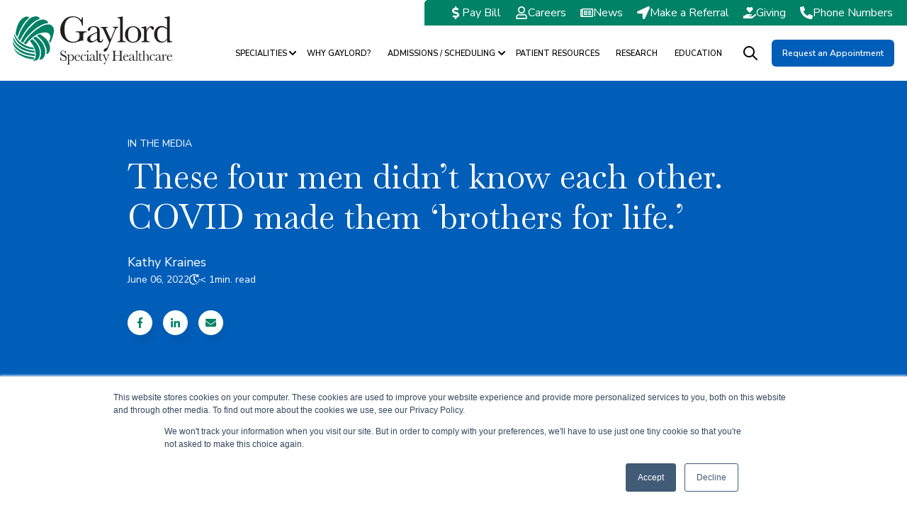

--- FILE ---
content_type: text/html; charset=UTF-8
request_url: https://www.gaylord.org/Patients-Families/About/News/News-List/these-four-men-didnt-know-each-other-covid-made-them-brothers-for-life
body_size: 20177
content:
<!doctype html><html lang="en"><head>
    <meta charset="utf-8">
    
      <title>These four men didn’t know each other. COVID made them ‘brothers for life.’ - Gaylord</title>
    
    
      <link rel="shortcut icon" href="https://www.gaylord.org/hubfs/Favicon.png">
    
    <meta name="description" content="Stamford Advocate
By Jordan Fenster
June 5, 2022Updated: June 5, 2022 9:02&nbsp;p.m.

There is a photo of Victor Gara leaving the hospital on April...">
    <meta name="theme-color" content="#000000">
    
    
    <link rel="dns-prefetch" href="https://js.hs-analytics.net">
    <link rel="dns-prefetch" href="https://api.hubapi.com">
    <link rel="dns-prefetch" href="https://static.hsappstatic.net">
    <link rel="dns-prefetch" href="https://cdn2.hubspot.net">
    <link rel="dns-prefetch" href="https://api.hubspot.net">
    <link rel="dns-prefetch" href="https://app.hubspot.net">
    <link rel="dns-prefetch" href="https://www.googletagmanager.com">
    <link rel="dns-prefetch" href="https://www.google-analytics.com">
    <link rel="dns-prefetch" href="https://fonts.googleapis.com">
    <link rel="preconnect" href="https://fonts.gstatic.com" crossorigin>
    <link rel="preconnect" href="https://fonts.googleapis.com" crossorigin>
    
    
    
    
      
    
    
    
    
<meta name="viewport" content="width=device-width, initial-scale=1">

    
    <meta property="og:description" content="Stamford Advocate
By Jordan Fenster
June 5, 2022Updated: June 5, 2022 9:02&nbsp;p.m.

There is a photo of Victor Gara leaving the hospital on April...">
    <meta property="og:title" content="These four men didn’t know each other. COVID made them ‘brothers for life.’ - Gaylord">
    <meta name="twitter:description" content="Stamford Advocate
By Jordan Fenster
June 5, 2022Updated: June 5, 2022 9:02&nbsp;p.m.

There is a photo of Victor Gara leaving the hospital on April...">
    <meta name="twitter:title" content="These four men didn’t know each other. COVID made them ‘brothers for life.’ - Gaylord">

    

    

<meta name="twitter:label1" value="Reading time">
<meta name="twitter:data1" value="Less a 1 min.">

    <style>
a.cta_button{-moz-box-sizing:content-box !important;-webkit-box-sizing:content-box !important;box-sizing:content-box !important;vertical-align:middle}.hs-breadcrumb-menu{list-style-type:none;margin:0px 0px 0px 0px;padding:0px 0px 0px 0px}.hs-breadcrumb-menu-item{float:left;padding:10px 0px 10px 10px}.hs-breadcrumb-menu-divider:before{content:'›';padding-left:10px}.hs-featured-image-link{border:0}.hs-featured-image{float:right;margin:0 0 20px 20px;max-width:50%}@media (max-width: 568px){.hs-featured-image{float:none;margin:0;width:100%;max-width:100%}}.hs-screen-reader-text{clip:rect(1px, 1px, 1px, 1px);height:1px;overflow:hidden;position:absolute !important;width:1px}
</style>

<link rel="stylesheet" href="https://www.gaylord.org/hubfs/hub_generated/template_assets/1/99291283037/1764615323411/template_main_new.min.css">
<link rel="stylesheet" href="https://www.gaylord.org/hubfs/hub_generated/template_assets/1/97371156820/1764615319718/template_blog-post.min.css">
<link rel="stylesheet" href="https://www.gaylord.org/hubfs/hub_generated/template_assets/1/97371064429/1764615319772/template_child.min.css">
<link class="hs-async-css" rel="preload" href="https://cdn.jsdelivr.net/animatecss/3.4.0/animate.min.css" as="style" onload="this.onload=null;this.rel='stylesheet'">
<noscript><link rel="stylesheet" href="https://cdn.jsdelivr.net/animatecss/3.4.0/animate.min.css"></noscript>
<link class="hs-async-css" rel="preload" href="https://www.gaylord.org/hubfs/hub_generated/template_assets/1/97367772417/1764615326178/template__fancybox.min.css" as="style" onload="this.onload=null;this.rel='stylesheet'">
<noscript><link rel="stylesheet" href="https://www.gaylord.org/hubfs/hub_generated/template_assets/1/97367772417/1764615326178/template__fancybox.min.css"></noscript>

<style>
   
  
  
</style>

<link rel="stylesheet" href="https://www.gaylord.org/hubfs/hub_generated/module_assets/1/99149149093/1752852381108/module_website-header_new.min.css">

<style>
#hs_cos_wrapper_module_168077941039548 .social-sharing {}

#hs_cos_wrapper_module_168077941039548 .social-sharing__share-text {}

#hs_cos_wrapper_module_168077941039548 .social-sharing__link {}

#hs_cos_wrapper_module_168077941039548 .social-sharing__icon {}

#hs_cos_wrapper_module_168077941039548 .social-sharing__icon svg {
  height:15px;
  width:15px;
}

</style>


<style>
/* Social sharing wrapper */

.social-sharing {
  align-items: center;
  display: flex;
  flex-wrap: wrap;
}

/* Social sharing text */

.social-sharing__share-text {
  font-weight: bold;
  margin-right: 0.7rem;
}

/* Social sharing icons */

.social-sharing__link {
  margin-right: 0.7rem;
}

.social-sharing__link:last-child {
  margin-right: 0;
}

share-action{
    cursor:pointer;
    display: flex;
    grid-gap: 10px;
}
</style>

<link rel="stylesheet" href="https://www.gaylord.org/hubfs/hub_generated/template_assets/1/97367263262/1764615320435/template_main.min.css">
<link rel="stylesheet" href="https://www.gaylord.org/hubfs/hub_generated/template_assets/1/97372235352/1764615328056/template_theme-overrides.min.css">

<style>
#hs_cos_wrapper_related_posts .blog-listing__post {}

#hs_cos_wrapper_related_posts .blog-listing__post-content {}

#hs_cos_wrapper_related_posts .blog-listing__post-tag {}

#hs_cos_wrapper_related_posts .blog-listing__post-title,
#hs_cos_wrapper_related_posts .blog-listing__post-title-link {}

#hs_cos_wrapper_related_posts .blog-listing__post-author-name {}

#hs_cos_wrapper_related_posts .blog-listing__post-timestamp {}

#hs_cos_wrapper_related_posts .blog-listing__post-summary,
#hs_cos_wrapper_related_posts .blog-listing__post-summary * {}

#hs_cos_wrapper_related_posts .blog-listing__post-button-wrapper {}

#hs_cos_wrapper_related_posts .button {}

#hs_cos_wrapper_related_posts .button:hover,
#hs_cos_wrapper_related_posts .button:focus {}

#hs_cos_wrapper_related_posts .button:active {}

</style>

<link rel="stylesheet" href="https://www.gaylord.org/hubfs/hub_generated/module_assets/1/97372627823/1743203710856/module_social-follow.min.css">

<style>
#hs_cos_wrapper_footer-module-5 .social-follow { justify-content:flex-start; }

#hs_cos_wrapper_footer-module-5 .social-follow__link {
  margin-bottom:20px;
  margin-top:0px;
}

#hs_cos_wrapper_footer-module-5 .social-follow__icon { background-color:rgba(29,161,242,1.0); }

#hs_cos_wrapper_footer-module-5 .social-follow__icon svg {
  height:18px;
  width:18px;
}

#hs_cos_wrapper_footer-module-5 .social-follow__icon svg path {}

#hs_cos_wrapper_footer-module-5 .social-follow__icon:hover,
#hs_cos_wrapper_footer-module-5 .social-follow__icon:focus { background-color:rgba(0,81,162,1.0); }

#hs_cos_wrapper_footer-module-5 .social-follow__icon:hover { background-color:rgba(29,161,242,1.0); }

#hs_cos_wrapper_footer-module-5 .social-follow__icon:hover svg {
  fill:#FFFFFF;
  color:#FFFFFF;
}

#hs_cos_wrapper_footer-module-5 .social-follow__icon:active { background-color:rgba(109,241,255,1.0); }

</style>


<style> 
#hs_cos_wrapper_widget_1673906903838 .heading__content-title-tag {
  display:inline-flex;
  font-size:20px;
  font-family:Baskervville,serif;
  font-style:normal;
  font-weight:normal;
  text-decoration:none;
}

#hs_cos_wrapper_widget_1673906903838 .heading__content-divider { height:3px; }

#hs_cos_wrapper_widget_1673906903838 .heading__content-h {}

#hs_cos_wrapper_widget_1673906903838 .heading__content-h,
#hs_cos_wrapper_widget_1673906903838 .heading__content-h>span>span {
  -webkit-background-clip:text;
  background-clip:text;
  -webkit-text-fill-color:transparent;
  text-fill-color:transparent;
}

#hs_cos_wrapper_widget_1673906903838 .heading__content-h>span>span {}

#hs_cos_wrapper_widget_1673906903838 .heading__content-h>span>span {
  -webkit-background-clip:text;
  background-clip:text;
  -webkit-text-fill-color:transparent;
  text-fill-color:transparent;
}

#hs_cos_wrapper_widget_1673906903838 .heading__content__p-el {}

#hs_cos_wrapper_widget_1673906903838 .heading__see-more {}

#hs_cos_wrapper_widget_1673906903838 .heading__see-more:hover {}

#hs_cos_wrapper_widget_1673906903838 .heading__wrap {}

#hs_cos_wrapper_widget_1673906903838 .heading__two-column {
  display:flex;
  justify-content:space-between;
  align-items:flex-end;
}

#hs_cos_wrapper_widget_1673906903838 .heading {}

</style>


<style> 
#hs_cos_wrapper_module_16739069816674 .heading__content-title-tag {
  display:inline-flex;
  font-size:20px;
  font-family:Baskervville,serif;
  font-style:normal;
  font-weight:normal;
  text-decoration:none;
}

#hs_cos_wrapper_module_16739069816674 .heading__content-divider { height:3px; }

#hs_cos_wrapper_module_16739069816674 .heading__content-h {}

#hs_cos_wrapper_module_16739069816674 .heading__content-h,
#hs_cos_wrapper_module_16739069816674 .heading__content-h>span>span {
  -webkit-background-clip:text;
  background-clip:text;
  -webkit-text-fill-color:transparent;
  text-fill-color:transparent;
}

#hs_cos_wrapper_module_16739069816674 .heading__content-h>span>span {}

#hs_cos_wrapper_module_16739069816674 .heading__content-h>span>span {
  -webkit-background-clip:text;
  background-clip:text;
  -webkit-text-fill-color:transparent;
  text-fill-color:transparent;
}

#hs_cos_wrapper_module_16739069816674 .heading__content__p-el {}

#hs_cos_wrapper_module_16739069816674 .heading__see-more {}

#hs_cos_wrapper_module_16739069816674 .heading__see-more:hover {}

#hs_cos_wrapper_module_16739069816674 .heading__wrap {}

#hs_cos_wrapper_module_16739069816674 .heading__two-column {
  display:flex;
  justify-content:space-between;
  align-items:flex-end;
}

#hs_cos_wrapper_module_16739069816674 .heading {}

</style>


<style> 
#hs_cos_wrapper_module_16739069989884 .heading__content-title-tag {
  display:inline-flex;
  font-size:20px;
  font-family:Baskervville,serif;
  font-style:normal;
  font-weight:normal;
  text-decoration:none;
}

#hs_cos_wrapper_module_16739069989884 .heading__content-divider { height:3px; }

#hs_cos_wrapper_module_16739069989884 .heading__content-h {}

#hs_cos_wrapper_module_16739069989884 .heading__content-h,
#hs_cos_wrapper_module_16739069989884 .heading__content-h>span>span {
  -webkit-background-clip:text;
  background-clip:text;
  -webkit-text-fill-color:transparent;
  text-fill-color:transparent;
}

#hs_cos_wrapper_module_16739069989884 .heading__content-h>span>span {}

#hs_cos_wrapper_module_16739069989884 .heading__content-h>span>span {
  -webkit-background-clip:text;
  background-clip:text;
  -webkit-text-fill-color:transparent;
  text-fill-color:transparent;
}

#hs_cos_wrapper_module_16739069989884 .heading__content__p-el {}

#hs_cos_wrapper_module_16739069989884 .heading__see-more {}

#hs_cos_wrapper_module_16739069989884 .heading__see-more:hover {}

#hs_cos_wrapper_module_16739069989884 .heading__wrap {}

#hs_cos_wrapper_module_16739069989884 .heading__two-column {
  display:flex;
  justify-content:space-between;
  align-items:flex-end;
}

#hs_cos_wrapper_module_16739069989884 .heading {}

</style>

<link rel="preload" as="style" href="https://48752163.fs1.hubspotusercontent-na1.net/hubfs/48752163/raw_assets/media-default-modules/master/582/js_client_assets/assets/TrackPlayAnalytics-Cm48oVxd.css">

<link rel="preload" as="style" href="https://48752163.fs1.hubspotusercontent-na1.net/hubfs/48752163/raw_assets/media-default-modules/master/582/js_client_assets/assets/Tooltip-DkS5dgLo.css">

<style>
  @font-face {
    font-family: "Baskervville";
    font-weight: 400;
    font-style: normal;
    font-display: swap;
    src: url("/_hcms/googlefonts/Baskervville/regular.woff2") format("woff2"), url("/_hcms/googlefonts/Baskervville/regular.woff") format("woff");
  }
  @font-face {
    font-family: "Baskervville";
    font-weight: 700;
    font-style: normal;
    font-display: swap;
    src: url("/_hcms/googlefonts/Baskervville/700.woff2") format("woff2"), url("/_hcms/googlefonts/Baskervville/700.woff") format("woff");
  }
  @font-face {
    font-family: "Nunito Sans";
    font-weight: 600;
    font-style: normal;
    font-display: swap;
    src: url("/_hcms/googlefonts/Nunito_Sans/600.woff2") format("woff2"), url("/_hcms/googlefonts/Nunito_Sans/600.woff") format("woff");
  }
  @font-face {
    font-family: "Nunito Sans";
    font-weight: 400;
    font-style: normal;
    font-display: swap;
    src: url("/_hcms/googlefonts/Nunito_Sans/regular.woff2") format("woff2"), url("/_hcms/googlefonts/Nunito_Sans/regular.woff") format("woff");
  }
  @font-face {
    font-family: "Nunito Sans";
    font-weight: 700;
    font-style: normal;
    font-display: swap;
    src: url("/_hcms/googlefonts/Nunito_Sans/700.woff2") format("woff2"), url("/_hcms/googlefonts/Nunito_Sans/700.woff") format("woff");
  }
</style>

<!-- Editor Styles -->
<style id="hs_editor_style" type="text/css">
.header-row-0-force-full-width-section > .row-fluid {
  max-width: none !important;
}
.footer-row-1-force-full-width-section > .row-fluid {
  max-width: none !important;
}
.widget_1673907060097-flexbox-positioning {
  display: -ms-flexbox !important;
  -ms-flex-direction: column !important;
  -ms-flex-align: center !important;
  -ms-flex-pack: start;
  display: flex !important;
  flex-direction: column !important;
  align-items: center !important;
  justify-content: flex-start;
}
.widget_1673907060097-flexbox-positioning > div {
  max-width: 100%;
  flex-shrink: 0 !important;
}
/* HubSpot Non-stacked Media Query Styles */
@media (min-width:768px) {
  .footer-row-0-vertical-alignment > .row-fluid {
    display: -ms-flexbox !important;
    -ms-flex-direction: row;
    display: flex !important;
    flex-direction: row;
  }
  .cell_1673906998988-vertical-alignment {
    display: -ms-flexbox !important;
    -ms-flex-direction: column !important;
    -ms-flex-pack: start !important;
    display: flex !important;
    flex-direction: column !important;
    justify-content: flex-start !important;
  }
  .cell_1673906998988-vertical-alignment > div {
    flex-shrink: 0 !important;
  }
  .cell_1673906981667-vertical-alignment {
    display: -ms-flexbox !important;
    -ms-flex-direction: column !important;
    -ms-flex-pack: start !important;
    display: flex !important;
    flex-direction: column !important;
    justify-content: flex-start !important;
  }
  .cell_1673906981667-vertical-alignment > div {
    flex-shrink: 0 !important;
  }
  .cell_1673906903969-vertical-alignment {
    display: -ms-flexbox !important;
    -ms-flex-direction: column !important;
    -ms-flex-pack: start !important;
    display: flex !important;
    flex-direction: column !important;
    justify-content: flex-start !important;
  }
  .cell_1673906903969-vertical-alignment > div {
    flex-shrink: 0 !important;
  }
  .footer-column-1-vertical-alignment {
    display: -ms-flexbox !important;
    -ms-flex-direction: column !important;
    -ms-flex-pack: start !important;
    display: flex !important;
    flex-direction: column !important;
    justify-content: flex-start !important;
  }
  .footer-column-1-vertical-alignment > div {
    flex-shrink: 0 !important;
  }
  .footer-column-1-row-0-vertical-alignment > .row-fluid {
    display: -ms-flexbox !important;
    -ms-flex-direction: row;
    display: flex !important;
    flex-direction: row;
  }
  .cell_16739071123162-vertical-alignment {
    display: -ms-flexbox !important;
    -ms-flex-direction: column !important;
    -ms-flex-pack: center !important;
    display: flex !important;
    flex-direction: column !important;
    justify-content: center !important;
  }
  .cell_16739071123162-vertical-alignment > div {
    flex-shrink: 0 !important;
  }
  .cell_1673907112315-vertical-alignment {
    display: -ms-flexbox !important;
    -ms-flex-direction: column !important;
    -ms-flex-pack: center !important;
    display: flex !important;
    flex-direction: column !important;
    justify-content: center !important;
  }
  .cell_1673907112315-vertical-alignment > div {
    flex-shrink: 0 !important;
  }
}
/* HubSpot Styles (default) */
.header-row-0-padding {
  padding-top: 0px !important;
  padding-bottom: 0px !important;
  padding-left: 0px !important;
  padding-right: 0px !important;
}
.footer-row-0-padding {
  padding-top: 60px !important;
  padding-bottom: 0px !important;
}
.footer-row-1-padding {
  padding-top: 10px !important;
  padding-bottom: 48px !important;
}
.footer-column-1-row-0-padding {
  padding-bottom: 25px !important;
}
.footer-column-2-row-1-margin {
  margin-top: 20px !important;
  margin-bottom: 0px !important;
}
</style>
    <script type="application/ld+json">
{
  "mainEntityOfPage" : {
    "@type" : "WebPage",
    "@id" : "https://www.gaylord.org/patients-families/about/news/news-list/these-four-men-didnt-know-each-other-covid-made-them-brothers-for-life"
  },
  "author" : {
    "name" : "Kathy Kraines",
    "url" : "https://www.gaylord.org/patients-families/about/news/news-list/author/kathy-kraines",
    "@type" : "Person"
  },
  "headline" : "These four men didn’t know each other. COVID made them ‘brothers for life.’ - Gaylord",
  "datePublished" : "2022-06-06T04:00:00.000Z",
  "dateModified" : "2023-12-11T18:52:16.217Z",
  "publisher" : {
    "name" : "Gaylord Specialty Healthcare",
    "logo" : {
      "url" : "https://f.hubspotusercontent20.net/hubfs/20963474/logo.svg",
      "@type" : "ImageObject"
    },
    "@type" : "Organization"
  },
  "@context" : "https://schema.org",
  "@type" : "BlogPosting"
}
</script>


    
<!--  Added by GoogleAnalytics integration -->
<script>
var _hsp = window._hsp = window._hsp || [];
_hsp.push(['addPrivacyConsentListener', function(consent) { if (consent.allowed || (consent.categories && consent.categories.analytics)) {
  (function(i,s,o,g,r,a,m){i['GoogleAnalyticsObject']=r;i[r]=i[r]||function(){
  (i[r].q=i[r].q||[]).push(arguments)},i[r].l=1*new Date();a=s.createElement(o),
  m=s.getElementsByTagName(o)[0];a.async=1;a.src=g;m.parentNode.insertBefore(a,m)
})(window,document,'script','//www.google-analytics.com/analytics.js','ga');
  ga('create','UA-17455599-1','auto');
  ga('send','pageview');
}}]);
</script>

<!-- /Added by GoogleAnalytics integration -->

<!--  Added by GoogleAnalytics4 integration -->
<script>
var _hsp = window._hsp = window._hsp || [];
window.dataLayer = window.dataLayer || [];
function gtag(){dataLayer.push(arguments);}

var useGoogleConsentModeV2 = true;
var waitForUpdateMillis = 1000;


if (!window._hsGoogleConsentRunOnce) {
  window._hsGoogleConsentRunOnce = true;

  gtag('consent', 'default', {
    'ad_storage': 'denied',
    'analytics_storage': 'denied',
    'ad_user_data': 'denied',
    'ad_personalization': 'denied',
    'wait_for_update': waitForUpdateMillis
  });

  if (useGoogleConsentModeV2) {
    _hsp.push(['useGoogleConsentModeV2'])
  } else {
    _hsp.push(['addPrivacyConsentListener', function(consent){
      var hasAnalyticsConsent = consent && (consent.allowed || (consent.categories && consent.categories.analytics));
      var hasAdsConsent = consent && (consent.allowed || (consent.categories && consent.categories.advertisement));

      gtag('consent', 'update', {
        'ad_storage': hasAdsConsent ? 'granted' : 'denied',
        'analytics_storage': hasAnalyticsConsent ? 'granted' : 'denied',
        'ad_user_data': hasAdsConsent ? 'granted' : 'denied',
        'ad_personalization': hasAdsConsent ? 'granted' : 'denied'
      });
    }]);
  }
}

gtag('js', new Date());
gtag('set', 'developer_id.dZTQ1Zm', true);
gtag('config', 'G-6NMQPHM6KN');
</script>
<script async src="https://www.googletagmanager.com/gtag/js?id=G-6NMQPHM6KN"></script>

<!-- /Added by GoogleAnalytics4 integration -->

<!--  Added by GoogleTagManager integration -->
<script>
var _hsp = window._hsp = window._hsp || [];
window.dataLayer = window.dataLayer || [];
function gtag(){dataLayer.push(arguments);}

var useGoogleConsentModeV2 = true;
var waitForUpdateMillis = 1000;



var hsLoadGtm = function loadGtm() {
    if(window._hsGtmLoadOnce) {
      return;
    }

    if (useGoogleConsentModeV2) {

      gtag('set','developer_id.dZTQ1Zm',true);

      gtag('consent', 'default', {
      'ad_storage': 'denied',
      'analytics_storage': 'denied',
      'ad_user_data': 'denied',
      'ad_personalization': 'denied',
      'wait_for_update': waitForUpdateMillis
      });

      _hsp.push(['useGoogleConsentModeV2'])
    }

    (function(w,d,s,l,i){w[l]=w[l]||[];w[l].push({'gtm.start':
    new Date().getTime(),event:'gtm.js'});var f=d.getElementsByTagName(s)[0],
    j=d.createElement(s),dl=l!='dataLayer'?'&l='+l:'';j.async=true;j.src=
    'https://www.googletagmanager.com/gtm.js?id='+i+dl;f.parentNode.insertBefore(j,f);
    })(window,document,'script','dataLayer','GTM-N3TF23');

    window._hsGtmLoadOnce = true;
};

_hsp.push(['addPrivacyConsentListener', function(consent){
  if(consent.allowed || (consent.categories && consent.categories.analytics)){
    hsLoadGtm();
  }
}]);

</script>

<!-- /Added by GoogleTagManager integration -->


<script src="https://cdnjs.cloudflare.com/ajax/libs/jquery/3.7.1/jquery.min.js" crossorigin="anonymous" referrerpolicy="no-referrer"></script>


<link rel="amphtml" href="https://www.gaylord.org/patients-families/about/news/news-list/these-four-men-didnt-know-each-other-covid-made-them-brothers-for-life?hs_amp=true">

<meta property="og:url" content="https://www.gaylord.org/patients-families/about/news/news-list/these-four-men-didnt-know-each-other-covid-made-them-brothers-for-life">
<meta name="twitter:card" content="summary">

<link rel="canonical" href="https://www.gaylord.org/patients-families/about/news/news-list/these-four-men-didnt-know-each-other-covid-made-them-brothers-for-life">

<meta property="og:type" content="article">
<link rel="alternate" type="application/rss+xml" href="https://www.gaylord.org/patients-families/about/news/news-list/rss.xml">
<meta name="twitter:domain" content="www.gaylord.org">
<meta name="twitter:site" content="@GaylordHealth">
<script src="//platform.linkedin.com/in.js" type="text/javascript">
    lang: en_US
</script>

<meta http-equiv="content-language" content="en">







  <meta name="generator" content="HubSpot"></head>
  <body>
<!--  Added by GoogleTagManager integration -->
<noscript><iframe src="https://www.googletagmanager.com/ns.html?id=GTM-N3TF23" height="0" width="0" style="display:none;visibility:hidden"></iframe></noscript>

<!-- /Added by GoogleTagManager integration -->

    <div class="body-wrapper   hs-content-id-109533852786 hs-blog-post hs-blog-id-105323935543">
      
      
      
  







      
        <div data-global-resource-path="2023 Website Project/templates/partials/header2.html"><header class="header">
    
    <a href="#main-content" id="header" class="header__skip">Skip to content</a>
    <div class="container-fluid">
<div class="row-fluid-wrapper">
<div class="row-fluid">
<div class="span12 widget-span widget-type-cell " style="" data-widget-type="cell" data-x="0" data-w="12">

<div class="row-fluid-wrapper row-depth-1 row-number-1 dnd-section header-row-0-padding header-row-0-force-full-width-section">
<div class="row-fluid ">
<div class="span12 widget-span widget-type-custom_widget dnd-module" style="" data-widget-type="custom_widget" data-x="0" data-w="12">
<div id="hs_cos_wrapper_header-module-1" class="hs_cos_wrapper hs_cos_wrapper_widget hs_cos_wrapper_type_module" style="" data-hs-cos-general-type="widget" data-hs-cos-type="module"><link rel="stylesheet" href="https://cdnjs.cloudflare.com/ajax/libs/font-awesome/4.7.0/css/font-awesome.min.css">
 


 
















<style>
  .covid_content_wrapper {
    background: #c40b0b;
    color: #fff;
    display: flex;
    justify-content: space-between;
    align-items: center;
    padding: 15px 20px;
}
 .covid_content_wrapper span#close {
    cursor: pointer;
    font-size: 20px;
    line-height: 1;
    font-weight: 700;
    
}
  .covid_content_wrapper p{
    margin:0;
    display: flex;
    align-items: center;
}
  .covid_content_wrapper a{
    color:#fff; 
    text-decoration: underline;
    font-weight: 700;
    padding-right: 10px;
}
  .covid_content_wrapper i.fa.fa-exclamation-circle {
    font-size: 25px;
    line-height: 1;
    margin-right: 5px;
}
  #hs_cos_wrapper_header-module-1 .header__top { background-color:rgba(255,255,255,1.0); }

#hs_cos_wrapper_header-module-1 .mega__menu.mg__center {
  max-width:var(--maxWidth);
  margin:auto;
}

#hs_cos_wrapper_header-module-1 .mega__menu.mg__full {
  max-width:100%;
  margin:auto;
}

#hs_cos_wrapper_header-module-1 .inner__title {}

#hs_cos_wrapper_header-module-1 .header__bottom_back {}

#hs_cos_wrapper_header-module-1 .sticky-trans .header__bottom_back {}

#hs_cos_wrapper_header-module-1 .header__container--left .header__wrapper--bottom,
#hs_cos_wrapper_header-module-1 .hader__top-el { max-width:100%; }

#hs_cos_wrapper_header-module-1 .mega__menu_container {}

#hs_cos_wrapper_header-module-1 .mega__menu_container {}

#hs_cos_wrapper_header-module-1 .header__language-switcher-current-label>span {}

#hs_cos_wrapper_header-module-1 .header__language-switcher .globe_class:before {}

#hs_cos_wrapper_header-module-1 .header__language-switcher:hover .header__language-switcher-current-label>span,
#hs_cos_wrapper_header-module-1 .header__language-switcher:focus .header__language-switcher-current-label>span {}

#hs_cos_wrapper_header-module-1 .header__language-switcher .lang_list_class a:hover,
#hs_cos_wrapper_header-module-1 .header__language-switcher .lang_list_class a:focus {}

#hs_cos_wrapper_header-module-1 .header__language-switcher .lang_list_class a:active {}

#hs_cos_wrapper_header-module-1 .header__logo-col {}

#hs_cos_wrapper_header-module-1 .sticky-trans .header__menu-link,
#hs_cos_wrapper_header-module-1 .header__menu-link,
#hs_cos_wrapper_header-module-1 .inner__menu ul li a,
#hs_cos_wrapper_header-module-1 .submenu__icon-tit { color:#000000; }

#hs_cos_wrapper_header-module-1 .sticky-trans:not(.header__bckwhite) .header__menu--desktop .header__menu-item--depth-1>.header__menu-link:not(.button),
#hs_cos_wrapper_header-module-1 .sticky-trans:not(.header__bckwhite) .header__menu-toggle svg,
#hs_cos_wrapper_header-module-1 .sticky-trans:not(.header__bckwhite) .search__button svg,
#hs_cos_wrapper_header-module-1 .sticky-trans:not(.header__bckwhite) .header__menu--desktop .header__menu-item--depth-1 .header__menu-child-toggle svg,
#hs_cos_wrapper_header-module-1 .sticky-trans:not(.header__bckwhite) .world svg path,
#hs_cos_wrapper_header-module-1 .sticky-trans:not(.header__bckwhite) .header__language-switcher-current-label>span {
  color:#000000;
  fill:#000000;
}

#hs_cos_wrapper_header-module-1 .header__bckwhite .header__menu-link { color:#000; }

#hs_cos_wrapper_header-module-1 .header__menu-toggle svg { fill:#000; }

#hs_cos_wrapper_header-module-1 .inner__menu ul li a,
#hs_cos_wrapper_header-module-1 .header__menu-link,
#hs_cos_wrapper_header-module-1 .submenu__icon-tit { color:#000; }

#hs_cos_wrapper_header-module-1 .header__menu-inver {
  margin-left:auto;
  margin-right:unset;
}

#hs_cos_wrapper_header-module-1 .sticky-trans .header__menu-item--depth-1>.header__menu-child-toggle svg { fill:#000000; }

#hs_cos_wrapper_header-module-1 .header__menu-item--depth-1>.header__menu-child-toggle svg { fill:#000; }

#hs_cos_wrapper_header-module-1 .header__bckwhite .header__menu-item--depth-1>.header__menu-child-toggle svg { fill:#000; }

@media (max-width:982px) {
  #hs_cos_wrapper_header-module-1 .sticky-trans .header__menu-link,
  #hs_cos_wrapper_header-module-1 .inner__menu ul li a { color:#000; }

  #hs_cos_wrapper_header-module-1 .header__menu-item--depth-1>.header__menu-child-toggle svg { fill:#000; }

  #hs_cos_wrapper_header-module-1 .sticky-trans .header__menu-item--depth-1>.header__menu-child-toggle svg { fill:#000; }
}

#hs_cos_wrapper_header-module-1 .header__menu-submenu .header__menu-link { color:#000; }

#hs_cos_wrapper_header-module-1 .header__menu-item--depth-1>.header__menu-link:hover,
#hs_cos_wrapper_header-module-1 .inner__menu ul li a:hover,
#hs_cos_wrapper_header-module-1 .header__menu-item--depth-1>.header__menu-link:focus {}

#hs_cos_wrapper_header-module-1 .header__menu--desktop .header__menu-item--depth-1>.header__menu-link:not(.button):hover,
#hs_cos_wrapper_header-module-1 .header__menu--desktop .header__menu-item--depth-1:hover>.header__menu-link:not(.button),
#hs_cos_wrapper_header-module-1 .header__menu--desktop .header__menu-item--depth-1:hover .header__menu-child-toggle svg,
#hs_cos_wrapper_header-module-1 .submenu__icon-inner:hover .submenu__icon-tit {}

#hs_cos_wrapper_header-module-1 .header__menu-item--depth-1>.header__menu-link:active {}

#hs_cos_wrapper_header-module-1 .header__menu-submenu .header__menu-link:hover,
#hs_cos_wrapper_header-module-1 .header__menu-submenu .header__menu-link:focus {
  background-color:rgba(0,130,103,1.0);
  color:#fff;
}

#hs_cos_wrapper_header-module-1 .header__menu-submenu .header__menu-link--active-link,
#hs_cos_wrapper_header-module-1 .inner__menu ul li.active-branch a {}

#hs_cos_wrapper_header-module-1 .header__menu-submenu .header__menu-link--active-link:not(.button) {}

#hs_cos_wrapper_header-module-1 .button {}

#hs_cos_wrapper_header-module-1 .button:hover,
#hs_cos_wrapper_header-module-1 .button:focus {}

#hs_cos_wrapper_header-module-1 .button:active {}

</style>






<div id="header__fix" class="header__container header__container--left sticky-trans">
  
  <div class="header__top" id="header__top">
    
    <div class="hader__top-el">
      <ul>
         <li class="head-lang"></li>
      </ul>
      
      <div class="header__top_a ">
        <div class="header__top_item">
          <div class="header__top_item-icon">
            
            <span id="hs_cos_wrapper_header-module-1_" class="hs_cos_wrapper hs_cos_wrapper_widget hs_cos_wrapper_type_icon" style="" data-hs-cos-general-type="widget" data-hs-cos-type="icon"><svg version="1.0" xmlns="http://www.w3.org/2000/svg" viewbox="0 0 288 512" aria-hidden="true"><g id="Dollar Sign1_layer"><path d="M209.2 233.4l-108-31.6C88.7 198.2 80 186.5 80 173.5c0-16.3 13.2-29.5 29.5-29.5h66.3c12.2 0 24.2 3.7 34.2 10.5 6.1 4.1 14.3 3.1 19.5-2l34.8-34c7.1-6.9 6.1-18.4-1.8-24.5C238 74.8 207.4 64.1 176 64V16c0-8.8-7.2-16-16-16h-32c-8.8 0-16 7.2-16 16v48h-2.5C45.8 64-5.4 118.7.5 183.6c4.2 46.1 39.4 83.6 83.8 96.6l102.5 30c12.5 3.7 21.2 15.3 21.2 28.3 0 16.3-13.2 29.5-29.5 29.5h-66.3C100 368 88 364.3 78 357.5c-6.1-4.1-14.3-3.1-19.5 2l-34.8 34c-7.1 6.9-6.1 18.4 1.8 24.5 24.5 19.2 55.1 29.9 86.5 30v48c0 8.8 7.2 16 16 16h32c8.8 0 16-7.2 16-16v-48.2c46.6-.9 90.3-28.6 105.7-72.7 21.5-61.6-14.6-124.8-72.5-141.7z" /></g></svg></span>
            
          </div>
          
    
    <a href="https://www.personapay.com/gaylord" target="_blank" rel="noopener" style="color: white;">
        Pay Bill
    </a>




              
        </div>
           
      </div>
      
      <div class="header__top_a ">
        <div class="header__top_item">
          <div class="header__top_item-icon">
            
            <span id="hs_cos_wrapper_header-module-1_" class="hs_cos_wrapper hs_cos_wrapper_widget hs_cos_wrapper_type_icon" style="" data-hs-cos-general-type="widget" data-hs-cos-type="icon"><svg version="1.0" xmlns="http://www.w3.org/2000/svg" viewbox="0 0 448 512" aria-hidden="true"><g id="User2_layer"><path d="M313.6 304c-28.7 0-42.5 16-89.6 16-47.1 0-60.8-16-89.6-16C60.2 304 0 364.2 0 438.4V464c0 26.5 21.5 48 48 48h352c26.5 0 48-21.5 48-48v-25.6c0-74.2-60.2-134.4-134.4-134.4zM400 464H48v-25.6c0-47.6 38.8-86.4 86.4-86.4 14.6 0 38.3 16 89.6 16 51.7 0 74.9-16 89.6-16 47.6 0 86.4 38.8 86.4 86.4V464zM224 288c79.5 0 144-64.5 144-144S303.5 0 224 0 80 64.5 80 144s64.5 144 144 144zm0-240c52.9 0 96 43.1 96 96s-43.1 96-96 96-96-43.1-96-96 43.1-96 96-96z" /></g></svg></span>
            
          </div>
          
    
    <a href="https://www.gaylord.org/careers" style="color: white;">
        Careers
    </a>




              
        </div>
           
      </div>
      
      <div class="header__top_a ">
        <div class="header__top_item">
          <div class="header__top_item-icon">
            
            <span id="hs_cos_wrapper_header-module-1_" class="hs_cos_wrapper hs_cos_wrapper_widget hs_cos_wrapper_type_icon" style="" data-hs-cos-general-type="widget" data-hs-cos-type="icon"><svg version="1.0" xmlns="http://www.w3.org/2000/svg" viewbox="0 0 576 512" aria-hidden="true"><g id="Newspaper3_layer"><path d="M552 64H112c-20.858 0-38.643 13.377-45.248 32H24c-13.255 0-24 10.745-24 24v272c0 30.928 25.072 56 56 56h496c13.255 0 24-10.745 24-24V88c0-13.255-10.745-24-24-24zM48 392V144h16v248c0 4.411-3.589 8-8 8s-8-3.589-8-8zm480 8H111.422c.374-2.614.578-5.283.578-8V112h416v288zM172 280h136c6.627 0 12-5.373 12-12v-96c0-6.627-5.373-12-12-12H172c-6.627 0-12 5.373-12 12v96c0 6.627 5.373 12 12 12zm28-80h80v40h-80v-40zm-40 140v-24c0-6.627 5.373-12 12-12h136c6.627 0 12 5.373 12 12v24c0 6.627-5.373 12-12 12H172c-6.627 0-12-5.373-12-12zm192 0v-24c0-6.627 5.373-12 12-12h104c6.627 0 12 5.373 12 12v24c0 6.627-5.373 12-12 12H364c-6.627 0-12-5.373-12-12zm0-144v-24c0-6.627 5.373-12 12-12h104c6.627 0 12 5.373 12 12v24c0 6.627-5.373 12-12 12H364c-6.627 0-12-5.373-12-12zm0 72v-24c0-6.627 5.373-12 12-12h104c6.627 0 12 5.373 12 12v24c0 6.627-5.373 12-12 12H364c-6.627 0-12-5.373-12-12z" /></g></svg></span>
            
          </div>
          
    
    <a href="https://www.gaylord.org/gaylord-newsroom" style="color: white;">
        News
    </a>




              
        </div>
           
      </div>
      
      <div class="header__top_a ">
        <div class="header__top_item">
          <div class="header__top_item-icon">
            
            <span id="hs_cos_wrapper_header-module-1_" class="hs_cos_wrapper hs_cos_wrapper_widget hs_cos_wrapper_type_icon" style="" data-hs-cos-general-type="widget" data-hs-cos-type="icon"><svg version="1.0" xmlns="http://www.w3.org/2000/svg" viewbox="0 0 512 512" aria-hidden="true"><g id="location-arrow4_layer"><path d="M444.52 3.52L28.74 195.42c-47.97 22.39-31.98 92.75 19.19 92.75h175.91v175.91c0 51.17 70.36 67.17 92.75 19.19l191.9-415.78c15.99-38.39-25.59-79.97-63.97-63.97z" /></g></svg></span>
            
          </div>
          
    
    <a href="https://www.gaylord.org/make-a-referral" style="color: white;">
        Make a Referral
    </a>




              
        </div>
           
      </div>
      
      <div class="header__top_a ">
        <div class="header__top_item">
          <div class="header__top_item-icon">
            
            <span id="hs_cos_wrapper_header-module-1_" class="hs_cos_wrapper hs_cos_wrapper_widget hs_cos_wrapper_type_icon" style="" data-hs-cos-general-type="widget" data-hs-cos-type="icon"><svg version="1.0" xmlns="http://www.w3.org/2000/svg" viewbox="0 0 576 512" aria-hidden="true"><g id="Hand Holding Heart5_layer"><path d="M275.3 250.5c7 7.4 18.4 7.4 25.5 0l108.9-114.2c31.6-33.2 29.8-88.2-5.6-118.8-30.8-26.7-76.7-21.9-104.9 7.7L288 36.9l-11.1-11.6C248.7-4.4 202.8-9.2 172 17.5c-35.3 30.6-37.2 85.6-5.6 118.8l108.9 114.2zm290 77.6c-11.8-10.7-30.2-10-42.6 0L430.3 402c-11.3 9.1-25.4 14-40 14H272c-8.8 0-16-7.2-16-16s7.2-16 16-16h78.3c15.9 0 30.7-10.9 33.3-26.6 3.3-20-12.1-37.4-31.6-37.4H192c-27 0-53.1 9.3-74.1 26.3L71.4 384H16c-8.8 0-16 7.2-16 16v96c0 8.8 7.2 16 16 16h356.8c14.5 0 28.6-4.9 40-14L564 377c15.2-12.1 16.4-35.3 1.3-48.9z" /></g></svg></span>
            
          </div>
          
    
    <a href="https://giving.gaylord.org" target="_blank" rel="noopener" style="color: white;">
        Giving
    </a>




              
        </div>
           
      </div>
      
      <div class="header__top_a dd_item">
        <div class="header__top_item">
          <div class="header__top_item-icon">
            
            <span id="hs_cos_wrapper_header-module-1_" class="hs_cos_wrapper hs_cos_wrapper_widget hs_cos_wrapper_type_icon" style="" data-hs-cos-general-type="widget" data-hs-cos-type="icon"><svg version="1.0" xmlns="http://www.w3.org/2000/svg" viewbox="0 0 512 512" aria-hidden="true"><g id="Alternate Phone6_layer"><path d="M497.39 361.8l-112-48a24 24 0 0 0-28 6.9l-49.6 60.6A370.66 370.66 0 0 1 130.6 204.11l60.6-49.6a23.94 23.94 0 0 0 6.9-28l-48-112A24.16 24.16 0 0 0 122.6.61l-104 24A24 24 0 0 0 0 48c0 256.5 207.9 464 464 464a24 24 0 0 0 23.4-18.6l24-104a24.29 24.29 0 0 0-14.01-27.6z" /></g></svg></span>
            
          </div>
          
    
    <a href="https://www.gaylord.org/contact" style="color: white;">
        Phone Numbers
    </a>




              
        </div>
        
<div class="custom_dropdown">
	<ul>
		
		<li>
			<a href="tel:+12032842810"><span>Admissions:</span> (203) 284-2810</a>      
		</li>
	
		<li>
			<a href="tel:+12032842845"><span>Physician Services:</span> (203) 284-2845</a>      
		</li>
	
		<li>
			<a href="tel:+12032842888"><span>﻿Outpatient Therapy:</span> (203) 284-2888</a>      
		</li>
	
		<li>
			<a href="tel:+12032842815"><span>Schedule a Tour:</span> (203) 284-2815</a>      
		</li>
	
		<li>
			<a href="tel:+12032842800"><span>All Other Calls:</span> (203) 284-2800</a>      
		</li>
	
	</ul>

</div>
   
      </div>
      
    </div>
  </div>
  
  <div class="header__bottom">
    <div class="header__wrapper header__wrapper--bottom">
      
      <div class="header__logo-col">
        



<div class="header__logo"> 
  
  <a class="header__logo-link" aria-label="Go to the main page" href="https://www.gaylord.org/">
    
    
    
    <img class="header__logo-image logo_ini" src="https://www.gaylord.org/hubfs/logo.svg" loading="eager" alt="logo" height="400" width="400">
    
    <img class="header__logo-image head_sticky" src="https://www.gaylord.org/hubfs/logo.svg" loading="eager" alt="logo" height="400" width="400">
    
    
    
    
  </a>
  
</div>

      </div>
      
      <div class="header_menu_holder">
      
      <div class="header__menu-inver ">
        <div class="header__menu-col">
          
<nav class="header__menu header__menu--desktop" aria-label="Desktop navigation">
  <ul class="header__menu-wrapper no-list">
    




<li class="header__menu-item header__menu-item--depth-1 header__menu-item--has-submenu hs-skip-lang-url-rewrite">
  
  
  
  <a class="header__menu-link header__menu-link--toggle " href="javascript:;" aria-haspopup="true" aria-expanded="false">Specialities</a>
  
  
  <button class="header__menu-child-toggle child-level-2 no-button" aria-expanded="false">
    <span class="show-for-sr">Show submenu for Specialities</span>
    <svg version="1.0" xmlns="http://www.w3.org/2000/svg" viewbox="0 0 448 512" aria-hidden="true"><g id="chevron-down1_layer"><path d="M207.029 381.476L12.686 187.132c-9.373-9.373-9.373-24.569 0-33.941l22.667-22.667c9.357-9.357 24.522-9.375 33.901-.04L224 284.505l154.745-154.021c9.379-9.335 24.544-9.317 33.901.04l22.667 22.667c9.373 9.373 9.373 24.569 0 33.941L240.971 381.476c-9.373 9.372-24.569 9.372-33.942 0z" /></g></svg>
  </button>
  <ul class="header__menu-submenu header__menu-submenu--level-2 no-list">
    
    
    
<li class="header__menu-item header__menu-item--depth-2  hs-skip-lang-url-rewrite">
  
  
  
  <a class="header__menu-link  " href="https://sportsassociation.gaylord.org" target="_blank" rel="noopener">Adaptive Sports</a>
  
</li>

    
    
<li class="header__menu-item header__menu-item--depth-2  hs-skip-lang-url-rewrite">
  
  
  
  <a class="header__menu-link  " href="https://www.gaylord.org/brain-injury-stroke">Brain Injury, Stroke and Young Stroke</a>
  
</li>

    
    
<li class="header__menu-item header__menu-item--depth-2  hs-skip-lang-url-rewrite">
  
  
  
  <a class="header__menu-link  " href="https://www.gaylord.org/injuredworkers">Injured Workers Rehabilitation </a>
  
</li>

    
    
<li class="header__menu-item header__menu-item--depth-2  hs-skip-lang-url-rewrite">
  
  
  
  <a class="header__menu-link  " href="https://www.gaylord.org/complex-medical-care">Medical, Cardiac &amp; Wound</a>
  
</li>

    
    
<li class="header__menu-item header__menu-item--depth-2  hs-skip-lang-url-rewrite">
  
  
  
  <a class="header__menu-link  " href="https://www.gaylord.org/neurological-outpatient-rehabilitation">Neurological Outpatient Rehabilitation</a>
  
</li>

    
    
<li class="header__menu-item header__menu-item--depth-2  hs-skip-lang-url-rewrite">
  
  
  
  <a class="header__menu-link  " href="https://www.gaylord.org/orthopedics-physical-therapy">Orthopedics &amp; Physical Therapy</a>
  
</li>

    
    
<li class="header__menu-item header__menu-item--depth-2  hs-skip-lang-url-rewrite">
  
  
  
  <a class="header__menu-link  " href="https://www.gaylord.org/pain-center">Interventional Pain Center</a>
  
</li>

    
    
<li class="header__menu-item header__menu-item--depth-2  hs-skip-lang-url-rewrite">
  
  
  
  <a class="header__menu-link  " href="https://www.gaylord.org/pulmonary-vent-lung">Pulmonary, Vent Programs &amp; Oxygen Management </a>
  
</li>

    
    
<li class="header__menu-item header__menu-item--depth-2  hs-skip-lang-url-rewrite">
  
  
  
  <a class="header__menu-link  " href="https://www.gaylord.org/spinal-cord-injury-multitrauma">Spinal Cord Injury &amp; Multitrauma </a>
  
</li>

    
    
<li class="header__menu-item header__menu-item--depth-2  hs-skip-lang-url-rewrite">
  
  
  
  <a class="header__menu-link  " href="https://www.gaylord.org/sports-medicine">Sports Medicine</a>
  
</li>

    
    
<li class="header__menu-item header__menu-item--depth-2  hs-skip-lang-url-rewrite">
  
  
  
  <a class="header__menu-link  " href="https://www.gaylord.org/radiology">Radiology &amp; Imaging Services</a>
  
</li>

    
    
<li class="header__menu-item header__menu-item--depth-2  hs-skip-lang-url-rewrite">
  
  
  
  <a class="header__menu-link  " href="https://www.gaylord.org/traurig-house-brain-injury-program">Traurig House, Residential Brain Injury Program</a>
  
</li>

    
  </ul>
  
  
</li>



<li class="header__menu-item header__menu-item--depth-1  hs-skip-lang-url-rewrite">
  
  
  
  <a class="header__menu-link  " href="https://www.gaylord.org/why-gaylord">Why Gaylord?</a>
  
</li>



<li class="header__menu-item header__menu-item--depth-1 header__menu-item--has-submenu hs-skip-lang-url-rewrite">
  
  
  
  <a class="header__menu-link header__menu-link--toggle " href="javascript:;" aria-haspopup="true" aria-expanded="false">Admissions / Scheduling</a>
  
  
  <button class="header__menu-child-toggle child-level-2 no-button" aria-expanded="false">
    <span class="show-for-sr">Show submenu for Admissions / Scheduling</span>
    <svg version="1.0" xmlns="http://www.w3.org/2000/svg" viewbox="0 0 448 512" aria-hidden="true"><g id="chevron-down1_layer"><path d="M207.029 381.476L12.686 187.132c-9.373-9.373-9.373-24.569 0-33.941l22.667-22.667c9.357-9.357 24.522-9.375 33.901-.04L224 284.505l154.745-154.021c9.379-9.335 24.544-9.317 33.901.04l22.667 22.667c9.373 9.373 9.373 24.569 0 33.941L240.971 381.476c-9.373 9.372-24.569 9.372-33.942 0z" /></g></svg>
  </button>
  <ul class="header__menu-submenu header__menu-submenu--level-2 no-list">
    
    
    
<li class="header__menu-item header__menu-item--depth-2  hs-skip-lang-url-rewrite">
  
  
  
  <a class="header__menu-link  " href="https://www.gaylord.org/inpatient-admissions">Inpatient Admissions</a>
  
</li>

    
    
<li class="header__menu-item header__menu-item--depth-2  hs-skip-lang-url-rewrite">
  
  
  
  <a class="header__menu-link  " href="https://www.gaylord.org/admissions-outpatient">Outpatient Scheduling</a>
  
</li>

    
    
<li class="header__menu-item header__menu-item--depth-2  hs-skip-lang-url-rewrite">
  
  
  
  <a class="header__menu-link  " href="https://www.gaylord.org/traurig-house-admissions">Traurig House Admissions</a>
  
</li>

    
  </ul>
  
  
</li>



<li class="header__menu-item header__menu-item--depth-1  hs-skip-lang-url-rewrite">
  
  
  
  <a class="header__menu-link  " href="https://www.gaylord.org/patient-resources">Patient Resources</a>
  
</li>



<li class="header__menu-item header__menu-item--depth-1  hs-skip-lang-url-rewrite">
  
  
  
  <a class="header__menu-link  " href="https://www.gaylord.org/the-milne-institute-for-healthcare-innovation">Research</a>
  
</li>



<li class="header__menu-item header__menu-item--depth-1  hs-skip-lang-url-rewrite">
  
  
  
  <a class="header__menu-link  " href="https://www.gaylord.org/center-for-education">Education</a>
  
</li>



  </ul>
</nav>

          
          
<div class="header__menu-container header__menu-container--mobile">
  <button class="header__menu-toggle header__menu-toggle--open header__menu-toggle--show no-button">
    <span class="show-for-sr">Open main navigation</span>
    <svg xmlns="http://www.w3.org/2000/svg" width="30" height="22.5" viewbox="0 0 30 22.5">
      <g id="burger_-menu_-more_-sort" data-name="burger,-menu,-more,-sort" transform="translate(-4 -7)">
        <path id="Shape" d="M34,27v2.5H4V27Zm0-10v2.5H4V17ZM34,7V9.5H4V7Z" />
      </g>
    </svg>
  </button>
  <button class="header__menu-toggle header__menu-toggle--close no-button">
    <span class="show-for-sr">Close main navigation</span>
    <svg xmlns="http://www.w3.org/2000/svg" width="30" height="30" viewbox="0 0 30 30">
      <g id="_02_User" data-name="02 User" transform="translate(0.006 0.003)">
        <path id="Trazado_68" data-name="Trazado 68" d="M1.459,30A1.465,1.465,0,0,1,.423,27.5L27.491.426A1.465,1.465,0,0,1,29.563,2.5L2.5,29.567A1.461,1.461,0,0,1,1.459,30Z" />
        <path id="Trazado_69" data-name="Trazado 69" d="M28.529,30a1.461,1.461,0,0,1-1.036-.429L.426,2.5A1.465,1.465,0,1,1,2.5.426L29.565,27.5A1.465,1.465,0,0,1,28.529,30Z" transform="translate(0 0)" />
      </g>
    </svg>
  </button>
  <nav class="header__menu header__menu--mobile" aria-label="Mobile navigation">
    <ul class="header__menu-wrapper no-list">
      




<li class="header__menu-item header__menu-item--depth-1 header__menu-item--has-submenu hs-skip-lang-url-rewrite">
  
  
  
  <a class="header__menu-link header__menu-link--toggle " href="javascript:;" aria-haspopup="true" aria-expanded="false">Specialities</a>
  
  
  <button class="header__menu-child-toggle child-level-2 no-button" aria-expanded="false">
    <span class="show-for-sr">Show submenu for Specialities</span>
    <svg version="1.0" xmlns="http://www.w3.org/2000/svg" viewbox="0 0 448 512" aria-hidden="true"><g id="chevron-down1_layer"><path d="M207.029 381.476L12.686 187.132c-9.373-9.373-9.373-24.569 0-33.941l22.667-22.667c9.357-9.357 24.522-9.375 33.901-.04L224 284.505l154.745-154.021c9.379-9.335 24.544-9.317 33.901.04l22.667 22.667c9.373 9.373 9.373 24.569 0 33.941L240.971 381.476c-9.373 9.372-24.569 9.372-33.942 0z" /></g></svg>
  </button>
  <ul class="header__menu-submenu header__menu-submenu--level-2 no-list">
    
    
    
<li class="header__menu-item header__menu-item--depth-2  hs-skip-lang-url-rewrite">
  
  
  
  <a class="header__menu-link  " href="https://sportsassociation.gaylord.org" target="_blank" rel="noopener">Adaptive Sports</a>
  
</li>

    
    
<li class="header__menu-item header__menu-item--depth-2  hs-skip-lang-url-rewrite">
  
  
  
  <a class="header__menu-link  " href="https://www.gaylord.org/brain-injury-stroke">Brain Injury, Stroke and Young Stroke</a>
  
</li>

    
    
<li class="header__menu-item header__menu-item--depth-2  hs-skip-lang-url-rewrite">
  
  
  
  <a class="header__menu-link  " href="https://www.gaylord.org/injuredworkers">Injured Workers Rehabilitation </a>
  
</li>

    
    
<li class="header__menu-item header__menu-item--depth-2  hs-skip-lang-url-rewrite">
  
  
  
  <a class="header__menu-link  " href="https://www.gaylord.org/complex-medical-care">Medical, Cardiac &amp; Wound</a>
  
</li>

    
    
<li class="header__menu-item header__menu-item--depth-2  hs-skip-lang-url-rewrite">
  
  
  
  <a class="header__menu-link  " href="https://www.gaylord.org/neurological-outpatient-rehabilitation">Neurological Outpatient Rehabilitation</a>
  
</li>

    
    
<li class="header__menu-item header__menu-item--depth-2  hs-skip-lang-url-rewrite">
  
  
  
  <a class="header__menu-link  " href="https://www.gaylord.org/orthopedics-physical-therapy">Orthopedics &amp; Physical Therapy</a>
  
</li>

    
    
<li class="header__menu-item header__menu-item--depth-2  hs-skip-lang-url-rewrite">
  
  
  
  <a class="header__menu-link  " href="https://www.gaylord.org/pain-center">Interventional Pain Center</a>
  
</li>

    
    
<li class="header__menu-item header__menu-item--depth-2  hs-skip-lang-url-rewrite">
  
  
  
  <a class="header__menu-link  " href="https://www.gaylord.org/pulmonary-vent-lung">Pulmonary, Vent Programs &amp; Oxygen Management </a>
  
</li>

    
    
<li class="header__menu-item header__menu-item--depth-2  hs-skip-lang-url-rewrite">
  
  
  
  <a class="header__menu-link  " href="https://www.gaylord.org/spinal-cord-injury-multitrauma">Spinal Cord Injury &amp; Multitrauma </a>
  
</li>

    
    
<li class="header__menu-item header__menu-item--depth-2  hs-skip-lang-url-rewrite">
  
  
  
  <a class="header__menu-link  " href="https://www.gaylord.org/sports-medicine">Sports Medicine</a>
  
</li>

    
    
<li class="header__menu-item header__menu-item--depth-2  hs-skip-lang-url-rewrite">
  
  
  
  <a class="header__menu-link  " href="https://www.gaylord.org/radiology">Radiology &amp; Imaging Services</a>
  
</li>

    
    
<li class="header__menu-item header__menu-item--depth-2  hs-skip-lang-url-rewrite">
  
  
  
  <a class="header__menu-link  " href="https://www.gaylord.org/traurig-house-brain-injury-program">Traurig House, Residential Brain Injury Program</a>
  
</li>

    
  </ul>
  
  
</li>



<li class="header__menu-item header__menu-item--depth-1  hs-skip-lang-url-rewrite">
  
  
  
  <a class="header__menu-link  " href="https://www.gaylord.org/why-gaylord">Why Gaylord?</a>
  
</li>



<li class="header__menu-item header__menu-item--depth-1 header__menu-item--has-submenu hs-skip-lang-url-rewrite">
  
  
  
  <a class="header__menu-link header__menu-link--toggle " href="javascript:;" aria-haspopup="true" aria-expanded="false">Admissions / Scheduling</a>
  
  
  <button class="header__menu-child-toggle child-level-2 no-button" aria-expanded="false">
    <span class="show-for-sr">Show submenu for Admissions / Scheduling</span>
    <svg version="1.0" xmlns="http://www.w3.org/2000/svg" viewbox="0 0 448 512" aria-hidden="true"><g id="chevron-down1_layer"><path d="M207.029 381.476L12.686 187.132c-9.373-9.373-9.373-24.569 0-33.941l22.667-22.667c9.357-9.357 24.522-9.375 33.901-.04L224 284.505l154.745-154.021c9.379-9.335 24.544-9.317 33.901.04l22.667 22.667c9.373 9.373 9.373 24.569 0 33.941L240.971 381.476c-9.373 9.372-24.569 9.372-33.942 0z" /></g></svg>
  </button>
  <ul class="header__menu-submenu header__menu-submenu--level-2 no-list">
    
    
    
<li class="header__menu-item header__menu-item--depth-2  hs-skip-lang-url-rewrite">
  
  
  
  <a class="header__menu-link  " href="https://www.gaylord.org/inpatient-admissions">Inpatient Admissions</a>
  
</li>

    
    
<li class="header__menu-item header__menu-item--depth-2  hs-skip-lang-url-rewrite">
  
  
  
  <a class="header__menu-link  " href="https://www.gaylord.org/admissions-outpatient">Outpatient Scheduling</a>
  
</li>

    
    
<li class="header__menu-item header__menu-item--depth-2  hs-skip-lang-url-rewrite">
  
  
  
  <a class="header__menu-link  " href="https://www.gaylord.org/traurig-house-admissions">Traurig House Admissions</a>
  
</li>

    
  </ul>
  
  
</li>



<li class="header__menu-item header__menu-item--depth-1  hs-skip-lang-url-rewrite">
  
  
  
  <a class="header__menu-link  " href="https://www.gaylord.org/patient-resources">Patient Resources</a>
  
</li>



<li class="header__menu-item header__menu-item--depth-1  hs-skip-lang-url-rewrite">
  
  
  
  <a class="header__menu-link  " href="https://www.gaylord.org/the-milne-institute-for-healthcare-innovation">Research</a>
  
</li>



<li class="header__menu-item header__menu-item--depth-1  hs-skip-lang-url-rewrite">
  
  
  
  <a class="header__menu-link  " href="https://www.gaylord.org/center-for-education">Education</a>
  
</li>



      
      <li class="header__menu-item header__menu-item--button header__menu-item--depth-1 hs-skip-lang-url-rewrite">










<a href="https://www.gaylord.org/request-an-appointment" class="header__button button   ">

  
  Request an Appointment
</a>
</li>
      
    </ul>
  </nav>
</div>

          
        </div>
      </div>
      
      
      <div class="header__search-col" aria-haspopup="true" aria-label="Search box">
        
<button class="search__button header__search-icon--open header__menu-search--show no-button">
  <span class="show-for-sr">Open search</span>
  <svg xmlns="http://www.w3.org/2000/svg" width="40" height="39.994" viewbox="0 0 40 39.994">
    <g id="search" transform="translate(0 -0.035)">
      <path id="Trazado_70" data-name="Trazado 70" d="M16.1,32.216a16.06,16.06,0,0,0,9.869-3.39L36.609,39.468a2,2,0,0,0,2.829-2.829L28.8,26a16.09,16.09,0,1,0-12.7,6.219ZM7.549,7.578a12.092,12.092,0,1,1,0,17.1h0A12.048,12.048,0,0,1,7.487,7.64l.062-.062Z" transform="translate(0 0)" />
    </g>
  </svg>
</button>
<button class="search__button header__search-icon--close no-button">
  <span class="show-for-sr">Close search</span>
  <svg xmlns="http://www.w3.org/2000/svg" width="30" height="30" viewbox="0 0 30 30">
    <g id="_02_User" data-name="02 User" transform="translate(0.006 0.003)">
      <path id="Trazado_68" data-name="Trazado 68" d="M1.459,30A1.465,1.465,0,0,1,.423,27.5L27.491.426A1.465,1.465,0,0,1,29.563,2.5L2.5,29.567A1.461,1.461,0,0,1,1.459,30Z" />
      <path id="Trazado_69" data-name="Trazado 69" d="M28.529,30a1.461,1.461,0,0,1-1.036-.429L.426,2.5A1.465,1.465,0,1,1,2.5.426L29.565,27.5A1.465,1.465,0,0,1,28.529,30Z" transform="translate(0 0)" />
    </g>
  </svg>
</button>
<div class="header__search_input">
  <div class="hs-search-field">
    <div class="hs-search-field__bar">
      <form data-hs-do-not-collect="true" action="/hs-search-results">
        
        <input type="text" class="hs-search-field__input" name="term" autocomplete="off" aria-label="Search" placeholder="Search">

        
        <input type="hidden" name="type" value="SITE_PAGE">
        
        
        
        <input type="hidden" name="type" value="BLOG_POST">
        <input type="hidden" name="type" value="LISTING_PAGE">
        
        

        
        <button aria-label="Search"><span id="hs_cos_wrapper_header-module-1_" class="hs_cos_wrapper hs_cos_wrapper_widget hs_cos_wrapper_type_icon" style="" data-hs-cos-general-type="widget" data-hs-cos-type="icon"><svg version="1.0" xmlns="http://www.w3.org/2000/svg" viewbox="0 0 512 512" aria-hidden="true"><g id="search1_layer"><path d="M505 442.7L405.3 343c-4.5-4.5-10.6-7-17-7H372c27.6-35.3 44-79.7 44-128C416 93.1 322.9 0 208 0S0 93.1 0 208s93.1 208 208 208c48.3 0 92.7-16.4 128-44v16.3c0 6.4 2.5 12.5 7 17l99.7 99.7c9.4 9.4 24.6 9.4 33.9 0l28.3-28.3c9.4-9.4 9.4-24.6.1-34zM208 336c-70.7 0-128-57.2-128-128 0-70.7 57.2-128 128-128 70.7 0 128 57.2 128 128 0 70.7-57.2 128-128 128z" /></g></svg></span></button>
        
      </form>
    </div>
    <ul class="hs-search-field__suggestions"></ul>
  </div>
</div>

        
      </div>
      
      
      
      
      
      <div class="header__button-col hidden-phone">
        










<a href="https://www.gaylord.org/request-an-appointment" class="header__button button   ">

  
  Request an Appointment
</a>

      </div>
       
    </div>
    <div class="header__bottom_back"></div>
  </div>
</div>

<div id="google_translate_element"></div>


</div>

</div><!--end widget-span -->
</div><!--end row-->
</div><!--end row-wrapper -->

</div><!--end widget-span -->
</div>
</div>
</div>
</div></header></div>
      
      
      <main id="main-content">
        

<div style="display: none;">
  <span id="hs_cos_wrapper_post_type" class="hs_cos_wrapper hs_cos_wrapper_widget hs_cos_wrapper_type_choice" style="" data-hs-cos-general-type="widget" data-hs-cos-type="choice"></span>  
</div>





  







<style>
.blog-banner {
    background: #005EB9;
}
 .blog-banner h1 {
    color: #fff;
}
 .blog-banner a.blog__post_author-name {
    color: #fff;
}
  .blog-banner .blog__post_date_time {
    color: #fff;
}
  .blog-banner .blog-listing__post-time-read-icon {
    background: #fff;
}
  .blog-banner .blog__post {
    padding: 80px 15px 80px;
}
  .blog-banner .blog__post_author {
    grid-template-columns: none;
}
  .blog-banner .hide {
    display: none !important;
}
  .blog-banner .social-sharing__share-text {
    display: none;
}
  .blog-banner .social-sharing {
    margin-top: 10px;
    display: inline-block;
}
</style>
<div class="blog-banner">
  <div class="blog__post-section">
    <article class="blog__post blog__col">
        <div class="blog__post_head ">
          
        
            <div class="blog__post_tags">
              
                <a class="blog__post__tag-link" href="https://www.gaylord.org/patients-families/about/news/news-list/tag/in-the-media" rel="tag">In The Media</a>
              
            </div>
          
          <div class="blog__post_title">
            <h1><span id="hs_cos_wrapper_name" class="hs_cos_wrapper hs_cos_wrapper_meta_field hs_cos_wrapper_type_text" style="" data-hs-cos-general-type="meta_field" data-hs-cos-type="text">These four men didn’t know each other. COVID made them ‘brothers for life.’</span></h1>
          </div>
        </div>
      
        
      <div class="blog__post_meta">
        <div class="blog__post_author">
          <div class="blog__post_author-el">
            
            <a class="blog__post_author-name" href="https://www.gaylord.org/patients-families/about/news/news-list/author/kathy-kraines" rel="author">
              Kathy Kraines
            </a>
            
          <div class="blog__post_date_time">
            <time datetime="2022-06-06 04:00:00" class="blog__post__timestamp">
                  June 06, 2022
            </time>
            <div data-global-resource-path="2023 Website Project/templates/partials/read-time.html"><!-- Begin partial -->






  <div class="blog__post_time-read">
  <div class="blog-listing__post-time-read-icon"></div>&lt; 1 <div id="hs_cos_wrapper_Read_time" class="hs_cos_wrapper hs_cos_wrapper_widget hs_cos_wrapper_type_module widget-type-text" style="" data-hs-cos-general-type="widget" data-hs-cos-type="module"><span id="hs_cos_wrapper_Read_time_" class="hs_cos_wrapper hs_cos_wrapper_widget hs_cos_wrapper_type_text" style="" data-hs-cos-general-type="widget" data-hs-cos-type="text">min. read</span></div></div>
 
<!-- End partial --></div>
          </div>
          </div>
        </div>
      </div>
      <div id="hs_cos_wrapper_module_168077941039548" class="hs_cos_wrapper hs_cos_wrapper_widget hs_cos_wrapper_type_module" style="" data-hs-cos-general-type="widget" data-hs-cos-type="module">







  



  






<div class="social-sharing" id="social-icons">

  

  

  

    

    
    
      
    

    

    <a class="social-sharing__link" href="http://www.facebook.com/share.php?u=https://www.gaylord.org/patients-families/about/news/news-list/these-four-men-didnt-know-each-other-covid-made-them-brothers-for-life" target="_blank" rel="noopener">
      <span class="icon--small icon--light ">
        <span id="hs_cos_wrapper_module_168077941039548_" class="hs_cos_wrapper hs_cos_wrapper_widget hs_cos_wrapper_type_icon social-sharing__icon icon" style="" data-hs-cos-general-type="widget" data-hs-cos-type="icon"><svg version="1.0" xmlns="http://www.w3.org/2000/svg" viewbox="0 0 264 512" aria-labelledby="facebook-f1" role="img"><title id="facebook-f1">Share this blog on Facebook</title><g id="facebook-f1_layer"><path d="M76.7 512V283H0v-91h76.7v-71.7C76.7 42.4 124.3 0 193.8 0c33.3 0 61.9 2.5 70.2 3.6V85h-48.2c-37.8 0-45.1 18-45.1 44.3V192H256l-11.7 91h-73.6v229" /></g></svg></span>
      </span>
    </a>
  

    

    
    
      
    

    

    <a class="social-sharing__link" href="http://www.linkedin.com/shareArticle?mini=true&amp;url=https://www.gaylord.org/patients-families/about/news/news-list/these-four-men-didnt-know-each-other-covid-made-them-brothers-for-life" target="_blank" rel="noopener">
      <span class="icon--small icon--light ">
        <span id="hs_cos_wrapper_module_168077941039548_" class="hs_cos_wrapper hs_cos_wrapper_widget hs_cos_wrapper_type_icon social-sharing__icon icon" style="" data-hs-cos-general-type="widget" data-hs-cos-type="icon"><svg version="1.0" xmlns="http://www.w3.org/2000/svg" viewbox="0 0 448 512" aria-labelledby="linkedin-in2" role="img"><title id="linkedin-in2">Share this blog on LinkedIn</title><g id="linkedin-in2_layer"><path d="M100.3 480H7.4V180.9h92.9V480zM53.8 140.1C24.1 140.1 0 115.5 0 85.8 0 56.1 24.1 32 53.8 32c29.7 0 53.8 24.1 53.8 53.8 0 29.7-24.1 54.3-53.8 54.3zM448 480h-92.7V334.4c0-34.7-.7-79.2-48.3-79.2-48.3 0-55.7 37.7-55.7 76.7V480h-92.8V180.9h89.1v40.8h1.3c12.4-23.5 42.7-48.3 87.9-48.3 94 0 111.3 61.9 111.3 142.3V480z" /></g></svg></span>
      </span>
    </a>
  

    

    
    
      
    

    

    <a class="social-sharing__link" href="mailto:?body=https://www.gaylord.org/patients-families/about/news/news-list/these-four-men-didnt-know-each-other-covid-made-them-brothers-for-life" target="_blank" rel="noopener">
      <span class="icon--small icon--light ">
        <span id="hs_cos_wrapper_module_168077941039548_" class="hs_cos_wrapper hs_cos_wrapper_widget hs_cos_wrapper_type_icon social-sharing__icon icon" style="" data-hs-cos-general-type="widget" data-hs-cos-type="icon"><svg version="1.0" xmlns="http://www.w3.org/2000/svg" viewbox="0 0 512 512" aria-labelledby="envelope3" role="img"><title id="envelope3">Share this page in an email</title><g id="envelope3_layer"><path d="M502.3 190.8c3.9-3.1 9.7-.2 9.7 4.7V400c0 26.5-21.5 48-48 48H48c-26.5 0-48-21.5-48-48V195.6c0-5 5.7-7.8 9.7-4.7 22.4 17.4 52.1 39.5 154.1 113.6 21.1 15.4 56.7 47.8 92.2 47.6 35.7.3 72-32.8 92.3-47.6 102-74.1 131.6-96.3 154-113.7zM256 320c23.2.4 56.6-29.2 73.4-41.4 132.7-96.3 142.8-104.7 173.4-128.7 5.8-4.5 9.2-11.5 9.2-18.9v-19c0-26.5-21.5-48-48-48H48C21.5 64 0 85.5 0 112v19c0 7.4 3.4 14.3 9.2 18.9 30.6 23.9 40.7 32.4 173.4 128.7 16.8 12.2 50.2 41.8 73.4 41.4z" /></g></svg></span>
      </span>
    </a>
  
</div>
<share-action id="share" class="share hide" data-action="click" data-icon="share" data-type="primary" role="button" tabindex="0">
    <svg viewbox="0 0 24 24" height="24" width="24" xmlns="http://www.w3.org/2000/svg"><path d="M0 0h24v24H0V0z" fill="none"></path><path d="M18 16.1c-.8 0-1.4.3-2 .8l-7.1-4.2c.1-.2.1-.5.1-.7s0-.5-.1-.7L16 7.2c.5.5 1.2.8 2 .8 1.7 0 3-1.3 3-3s-1.3-3-3-3-3 1.3-3 3c0 .2 0 .5.1.7L8 9.8C7.5 9.3 6.8 9 6 9c-1.7 0-3 1.3-3 3s1.3 3 3 3c.8 0 1.5-.3 2-.8l7.1 4.2c-.1.2-.1.4-.1.6 0 1.6 1.3 2.9 2.9 2.9s2.9-1.3 2.9-2.9-1.2-2.9-2.8-2.9z" fill="currentColor"></path></svg> 
    <span class="share__label">Share</span> 
</share-action>

<script>
if (navigator.share) {
  document.getElementById('share').style.display = 'flex';
  document.getElementById('social-icons').style.display = 'block';
}
  
  
const shareData = {
  title: 'Check Blog',
  text: 'These four men didn’t know each other. COVID made them ‘brothers for life.’ - Gaylord',
  url: 'https://www.gaylord.org/patients-families/about/news/news-list/these-four-men-didnt-know-each-other-covid-made-them-brothers-for-life'
}

const btn = document.querySelector('.share');

// Share must be triggered by "user activation"
btn.addEventListener('click', async () => {
  try {
    await navigator.share(shareData);
  } catch (err) {
  }
});
</script>
</div>
    </article>
  </div>
</div>
<div class="content-wrapper">
  
  <div class="blog__post-section">
    <article class="blog__post blog__col">  
      
      <div class="blog__post_body test">
        <div class="audio-holder">
          <div id="hs_cos_wrapper_blog_post_audio" class="hs_cos_wrapper hs_cos_wrapper_widget hs_cos_wrapper_type_module" style="" data-hs-cos-general-type="widget" data-hs-cos-type="module"><link rel="stylesheet" href="https://48752163.fs1.hubspotusercontent-na1.net/hubfs/48752163/raw_assets/media-default-modules/master/582/js_client_assets/assets/TrackPlayAnalytics-Cm48oVxd.css">
<link rel="stylesheet" href="https://48752163.fs1.hubspotusercontent-na1.net/hubfs/48752163/raw_assets/media-default-modules/master/582/js_client_assets/assets/Tooltip-DkS5dgLo.css">

    <script type="text/javascript">
      window.__hsEnvConfig = {"hsDeployed":true,"hsEnv":"prod","hsJSRGates":["CMS:JSRenderer:SeparateIslandRenderOption","CMS:JSRenderer:CompressResponse","CMS:JSRenderer:MinifyCSS","CMS:JSRenderer:GetServerSideProps","CMS:JSRenderer:LocalProxySchemaVersion1","CMS:JSRenderer:SharedDeps"],"hublet":"na1","portalID":20963474};
      window.__hsServerPageUrl = "https:\u002F\u002Fwww.gaylord.org\u002Fpatients-families\u002Fabout\u002Fnews\u002Fnews-list\u002Fthese-four-men-didnt-know-each-other-covid-made-them-brothers-for-life";
      window.__hsBasePath = "\u002Fpatients-families\u002Fabout\u002Fnews\u002Fnews-list\u002Fthese-four-men-didnt-know-each-other-covid-made-them-brothers-for-life";
    </script>
      </div>
        </div>
        <span id="hs_cos_wrapper_post_body" class="hs_cos_wrapper hs_cos_wrapper_meta_field hs_cos_wrapper_type_rich_text" style="" data-hs-cos-general-type="meta_field" data-hs-cos-type="rich_text"><div class="col mb-4"> 
</div> 
<!--more--><div class="col-12 mb-4"> 
 <p>Stamford Advocate<br> By Jordan Fenster<br> <time datetime="2022-06-05 10:01:01">June 5, 2022Updated: June 5, 2022 9:02&nbsp;p.m.</time><br> <br> There is a photo of Victor Gara leaving the hospital on April 24, 2020. Gara was Gaylord Hospital’s first-ever COVID patient to be discharged.</p> 
 <p>In the background of the photo, sitting in a wheelchair, wearing a face mask and a pink shirt, is Jay Bialkowski. Though Bialkowski was the hospital’s second-ever COVID patient discharged, the two did not know each other at the time.</p> 
 <div class="edn_articleLinks"> 
  <h5 class="my-3 orange">More links</h5> 
  <ul> 
   <li> <a href="http://www.stamfordadvocate.com/news/article/These-four-men-didn-t-know-each-other-COVID-17217622.php?t=b6d8e07c3f&amp;src=sthppromostrip" target="_blank">http://www.stamfordadvocate.com/news/article/These-four-men-didn-t-know-each-other-COVID-17217622.php?t=b6d8e07c3f&amp;src=sthppromostrip</a><span class="edn_listDescription"></span> </li> 
  </ul> 
 </div> 
</div> 
<div class="col-12 mb-4"> 
 <input type="hidden" name="dnn$ctr1748$ViewEasyDNNNewsMain$ctl00$hfRate" id="dnn_ctr1748_ViewEasyDNNNewsMain_ctl00_hfRate" value=" .000"> 
 <script type="text/javascript">
			// <![CDATA[
			eds3_5_jq(function ($) {
				var isArticleRated = false;
				if (!false)
					isArticleRated = $.cookie("EDNA-1357");
				var $rate_it = $(".EDN_article_rateit.M1748");

				$rate_it.bind('rated reset', function (e) {
					var ri = $(this),
						value = ri.rateit('value'),
						articleid = 357,
						portalId = 0,
						moduleId = 1748,
						tabId = 297;

					$rate_it.rateit('readonly', true);
					ri.rateit('readonly', true);

					if (!false)
						$.cookie("EDNA-1357", "true");

					document.getElementById("dnn_ctr1748_ViewEasyDNNNewsMain_ctl00_hfRate").value = value;

					$.ajax({
						url: "/DesktopModules/EasyDNNNews/ashx/RateArticle.ashx",
						type: "POST",
						cache: false,
						dataType: 'json',
						timeout: 15000,
						data: {
							portalId: portalId,
							moduleId: moduleId,
							tabId: tabId,
							articleid: articleid,
							ratingValue: value
						}
					})
						.done(function (response, status) {
							ri.siblings('.current_rating').text(response);
						})
						.fail(function () {
						})
						.always(function () {
						});
				})
					.rateit('value', document.getElementById("dnn_ctr1748_ViewEasyDNNNewsMain_ctl00_hfRate").value)
					.rateit('readonly', isArticleRated)
					.rateit('step', 1);

				$('#dnn_ctr1748_ViewEasyDNNNewsMain_ctl00_upPanelComments').on('click', '#dnn_ctr1748_ViewEasyDNNNewsMain_ctl00_lbAddComment', function () {
					var $lbAddComment = $('#dnn_ctr1748_ViewEasyDNNNewsMain_ctl00_lbAddComment'),
						noErrors = true,

						$authorNameInput = $('#dnn_ctr1748_ViewEasyDNNNewsMain_ctl00_tbAddCommentName'),
						$authorEmailInput = $('#dnn_ctr1748_ViewEasyDNNNewsMain_ctl00_tbAddCommentEmail'),
						$authorGDPRAgreement = $('#dnn_ctr1748_ViewEasyDNNNewsMain_ctl00_cbShowCommentsGDPRComplianceAgreementRules'),
						authorName,
						authorEmail,
						comment = $('#dnn_ctr1748_ViewEasyDNNNewsMain_ctl00_tbAddComment').val(),

						$noAuthorName = $('#dnn_ctr1748_ViewEasyDNNNewsMain_ctl00_lblAddCommentNameError'),
						$noAuthorEmail = $('#dnn_ctr1748_ViewEasyDNNNewsMain_ctl00_lblAddCommentEmailError'),
						$authorEmailNotValid = $('#dnn_ctr1748_ViewEasyDNNNewsMain_ctl00_lblAddCommentEmailValid'),
						$noComment = $('#dnn_ctr1748_ViewEasyDNNNewsMain_ctl00_lblAddCommentError'),
						$notValidCaptcha = $('#dnn_ctr1748_ViewEasyDNNNewsMain_ctl00_lblCaptchaError'),
						$noauthorGDPRAgreement = $('#dnn_ctr1748_ViewEasyDNNNewsMain_ctl00_lblShowCommentsGDPRComplianceAgreementError'),

						emailRegex = /^(([^<>()[\]\\.,;:\s@\"]+(\.[^<>()[\]\\.,;:\s@\"]+)*)|(\".+\"))@((\[[0-9]{1,3}\.[0-9]{1,3}\.[0-9]{1,3}\.[0-9]{1,3}\])|(([a-zA-Z\-0-9]+\.)+[a-zA-Z]{2,}))$/;


					if ($lbAddComment.data('disable'))
						return false;

					if ($authorNameInput.length > 0) {
						authorName = $authorNameInput.val();

						$noAuthorName.css('display', 'none');

						if (authorName == '') {
							$noAuthorName.css('display', 'block');
							noErrors = false;
						}
					}

					if ($authorEmailInput.length > 0) {
						authorEmail = $authorEmailInput.val();

						$noAuthorEmail.css('display', 'none');
						$authorEmailNotValid.css('display', 'none');

						if (authorEmail == '') {
							$noAuthorEmail.css('display', 'block');
							noErrors = false;
						} else if (!emailRegex.test(authorEmail)) {
							$authorEmailNotValid.css('display', 'block');
							noErrors = false;
						}
					}

					if ($authorGDPRAgreement.length > 0) {
						$noauthorGDPRAgreement.css('display', 'none');
						if (!$authorGDPRAgreement[0].checked) {
							$noauthorGDPRAgreement.css('display', 'block');
							noErrors = false;
						}
					}

					if ($('#dnn_ctr1748_ViewEasyDNNNewsMain_ctl00_pnlCommentsCaptcha').length > 0) {
						var commentsCaptchaResponse = grecaptcha.getResponse(window.eds_commentsform_captchaId);
						if (commentsCaptchaResponse.length == 0) {
							$('#dnn_ctr1748_ViewEasyDNNNewsMain_ctl00_hfCommentsFormCaptchaResponse').val('');
							$notValidCaptcha.css('display', 'block');
							noErrors = false;
						}
						else {
							$('#dnn_ctr1748_ViewEasyDNNNewsMain_ctl00_hfCommentsFormCaptchaResponse').val(commentsCaptchaResponse);
							$notValidCaptcha.css('display', 'none');
						}
					}

					if (comment == '') {
						$noComment.css('display', 'block');
						noErrors = false;
					} else
						$noComment.css('display', 'none');

					if (noErrors)
						$lbAddComment.data('disable', true);
					else
						return false;
				});
			});
			//*/ ]]>
		</script> 
 <div id="dnn_ctr1748_ViewEasyDNNNewsMain_ctl00_upPanelComments"> 
  <input type="hidden" name="dnn$ctr1748$ViewEasyDNNNewsMain$ctl00$hfReplayToComment" id="dnn_ctr1748_ViewEasyDNNNewsMain_ctl00_hfReplayToComment"> 
 </div> 
</div></span>
      </div>
    </article>
  </div>
  
  
</div>





<div class="blog__post_related-posts">
  <div id="hs_cos_wrapper_related_posts" class="hs_cos_wrapper hs_cos_wrapper_widget hs_cos_wrapper_type_module" style="" data-hs-cos-general-type="widget" data-hs-cos-type="module">















  
  
    <section>
        <h2 class="blog-listing__heading">Related posts</h2>
      <div class="blog-listing blog-listing--card blog-listing--3-col">
  
    
    
    <article class="blog-listing__post" aria-label="Blog post summary: ‘Don’t give up’: Madison man learns to walk again after near-fatal crash, overcomes addiction">

      

      

      

      <div class="blog-listing__post-content">

        

        <div class="blog-listing__header">

          

          
            <div class="blog-listing__post-tags">
              
                <a class="blog-listing__post-tag" href="https://www.gaylord.org/patients-families/about/news/news-list/tag/in-the-media">In The Media</a>
              
            </div>
          
          
          
          

          
            <h2 class="blog-listing__post-title">
              <a class="blog-listing__post-title-link" href="https://www.gaylord.org/patients-families/about/news/news-list/dont-give-up-madison-man-learns-to-walk-again-after-near-fatal-crash-overcomes-addiction">‘Don’t give up’: Madison man learns to walk again after near-fatal crash, overcomes addiction</a>
            </h2>
          

        
        
          <div class="blog-listing__date_author">

          
            <div class="blog-listing__post-author">
              
              <a class="blog-listing__post-author-name" href="https://www.gaylord.org/patients-families/about/news/news-list/author/kathy-kraines">Kathy Kraines</a>
            </div>
          

          

          
            <time class="blog-listing__post-timestamp" datetime="2022-06-06 04:00:00">
              June 06, 2022
            </time>
          
          </div>
        
        </div>

        

        
          <div class="blog-listing__post-summary">
            
          </div>
        

        

        
          <div class="blog-listing__post-button-wrapper">
            <a class="blog-listing__post-button button  " href="https://www.gaylord.org/patients-families/about/news/news-list/dont-give-up-madison-man-learns-to-walk-again-after-near-fatal-crash-overcomes-addiction">Read details</a>
          </div>
        

      </div>

    </article>
  


  
  
    
    
    <article class="blog-listing__post" aria-label="Blog post summary: A Middletown man’s heart was hanging on ‘by a very thin thread’ at Hartford Hospital after a crash. Now he’s ready to try out for semi-pro football.">

      

      

      

      <div class="blog-listing__post-content">

        

        <div class="blog-listing__header">

          

          
            <div class="blog-listing__post-tags">
              
                <a class="blog-listing__post-tag" href="https://www.gaylord.org/patients-families/about/news/news-list/tag/in-the-media">In The Media</a>
              
            </div>
          
          
          
          

          
            <h2 class="blog-listing__post-title">
              <a class="blog-listing__post-title-link" href="https://www.gaylord.org/patients-families/about/news/news-list/a-middletown-mans-heart-was-hanging-on-by-a-very-thin-thread-at-hartford-hospital-after-a-crash-now-hes-ready-to-try-out-for-semi-pro-fo">A Middletown man’s heart was hanging on ‘by a very thin thread’ at Hartford Hospital after a crash. Now he’s ready to try out for semi-pro football.</a>
            </h2>
          

        
        
          <div class="blog-listing__date_author">

          
            <div class="blog-listing__post-author">
              
              <a class="blog-listing__post-author-name" href="https://www.gaylord.org/patients-families/about/news/news-list/author/kathy-kraines">Kathy Kraines</a>
            </div>
          

          

          
            <time class="blog-listing__post-timestamp" datetime="2022-07-08 04:00:00">
              July 08, 2022
            </time>
          
          </div>
        
        </div>

        

        
          <div class="blog-listing__post-summary">
            
          </div>
        

        

        
          <div class="blog-listing__post-button-wrapper">
            <a class="blog-listing__post-button button  " href="https://www.gaylord.org/patients-families/about/news/news-list/a-middletown-mans-heart-was-hanging-on-by-a-very-thin-thread-at-hartford-hospital-after-a-crash-now-hes-ready-to-try-out-for-semi-pro-fo">Read details</a>
          </div>
        

      </div>

    </article>
  


  
  
    
    
    <article class="blog-listing__post" aria-label="Blog post summary: 2022 Gaylord Gauntlet 5k Honors 2 Adaptive Athletes">

      

      

      

      <div class="blog-listing__post-content">

        

        <div class="blog-listing__header">

          

          
            <div class="blog-listing__post-tags">
              
                <a class="blog-listing__post-tag" href="https://www.gaylord.org/patients-families/about/news/news-list/tag/in-the-media">In The Media</a>
              
            </div>
          
          
          
          

          
            <h2 class="blog-listing__post-title">
              <a class="blog-listing__post-title-link" href="https://www.gaylord.org/patients-families/about/news/news-list/2022-gaylord-gauntlet-5k-honors-2-adaptive-athletes-1">2022 Gaylord Gauntlet 5k Honors 2 Adaptive Athletes</a>
            </h2>
          

        
        
          <div class="blog-listing__date_author">

          
            <div class="blog-listing__post-author">
              
              <a class="blog-listing__post-author-name" href="https://www.gaylord.org/patients-families/about/news/news-list/author/kathy-kraines">Kathy Kraines</a>
            </div>
          

          

          
            <time class="blog-listing__post-timestamp" datetime="2022-06-28 04:00:00">
              June 28, 2022
            </time>
          
          </div>
        
        </div>

        

        
          <div class="blog-listing__post-summary">
            
          </div>
        

        

        
          <div class="blog-listing__post-button-wrapper">
            <a class="blog-listing__post-button button  " href="https://www.gaylord.org/patients-families/about/news/news-list/2022-gaylord-gauntlet-5k-honors-2-adaptive-athletes-1">Read details</a>
          </div>
        

      </div>

    </article>
  
      </div>
    </section>
  


</div>
</div>

<!-- End partial --> 


      </main>

      
        <div data-global-resource-path="2023 Website Project/templates/partials/footer.html"><footer class="footer">
  <div class="container-fluid">
<div class="row-fluid-wrapper">
<div class="row-fluid">
<div class="span12 widget-span widget-type-cell " style="" data-widget-type="cell" data-x="0" data-w="12">

<div class="row-fluid-wrapper row-depth-1 row-number-1 footer-row-0-vertical-alignment dnd-section footer-row-0-padding">
<div class="row-fluid ">
<div class="span4 widget-span widget-type-cell footer-column-1-vertical-alignment dnd-column" style="" data-widget-type="cell" data-x="0" data-w="4">

<div class="row-fluid-wrapper row-depth-1 row-number-2 footer-column-1-row-0-vertical-alignment footer-column-1-row-0-padding dnd-row">
<div class="row-fluid ">
<div class="span8 widget-span widget-type-cell dnd-column cell_1673907112315-vertical-alignment" style="" data-widget-type="cell" data-x="0" data-w="8">

<div class="row-fluid-wrapper row-depth-1 row-number-3 dnd-row">
<div class="row-fluid ">
<div class="span12 widget-span widget-type-custom_widget widget_1673907060097-flexbox-positioning dnd-module" style="" data-widget-type="custom_widget" data-x="0" data-w="12">
<div id="hs_cos_wrapper_widget_1673907060097" class="hs_cos_wrapper hs_cos_wrapper_widget hs_cos_wrapper_type_module widget-type-linked_image" style="" data-hs-cos-general-type="widget" data-hs-cos-type="module">
    






  



<span id="hs_cos_wrapper_widget_1673907060097_" class="hs_cos_wrapper hs_cos_wrapper_widget hs_cos_wrapper_type_linked_image" style="" data-hs-cos-general-type="widget" data-hs-cos-type="linked_image"><img src="https://www.gaylord.org/hubfs/logo_footer.svg" class="hs-image-widget " width="400" height="400" style="max-width: 100%; height: auto;" alt="logo_footer" title="logo_footer" loading="lazy"></span></div>

</div><!--end widget-span -->
</div><!--end row-->
</div><!--end row-wrapper -->

</div><!--end widget-span -->
<div class="span4 widget-span widget-type-cell cell_16739071123162-vertical-alignment dnd-column" style="" data-widget-type="cell" data-x="8" data-w="4">

<div class="row-fluid-wrapper row-depth-1 row-number-4 dnd-row">
<div class="row-fluid ">
<div class="span12 widget-span widget-type-custom_widget dnd-module" style="" data-widget-type="custom_widget" data-x="0" data-w="12">
<div id="hs_cos_wrapper_widget_1673907112168" class="hs_cos_wrapper hs_cos_wrapper_widget hs_cos_wrapper_type_module widget-type-space" style="" data-hs-cos-general-type="widget" data-hs-cos-type="module"><span class="hs-horizontal-spacer"></span></div>

</div><!--end widget-span -->
</div><!--end row-->
</div><!--end row-wrapper -->

</div><!--end widget-span -->
</div><!--end row-->
</div><!--end row-wrapper -->

<div class="row-fluid-wrapper row-depth-1 row-number-5 dnd-row">
<div class="row-fluid ">
<div class="span12 widget-span widget-type-cell dnd-column" style="" data-widget-type="cell" data-x="0" data-w="12">

<div class="row-fluid-wrapper row-depth-1 row-number-6 dnd-row">
<div class="row-fluid ">
<div class="span12 widget-span widget-type-custom_widget dnd-module" style="" data-widget-type="custom_widget" data-x="0" data-w="12">
<div id="hs_cos_wrapper_footer-module-4" class="hs_cos_wrapper hs_cos_wrapper_widget hs_cos_wrapper_type_module widget-type-rich_text" style="" data-hs-cos-general-type="widget" data-hs-cos-type="module"><span id="hs_cos_wrapper_footer-module-4_" class="hs_cos_wrapper hs_cos_wrapper_widget hs_cos_wrapper_type_rich_text" style="" data-hs-cos-general-type="widget" data-hs-cos-type="rich_text"><p><span>A leading nonprofit medical rehabilitation center serving patients recovering from acute injury, illness, and complex medical conditions</span></p></span></div>

</div><!--end widget-span -->
</div><!--end row-->
</div><!--end row-wrapper -->

<div class="row-fluid-wrapper row-depth-1 row-number-7 footer-column-2-row-1-margin dnd-row">
<div class="row-fluid ">
<div class="span12 widget-span widget-type-custom_widget dnd-module" style="" data-widget-type="custom_widget" data-x="0" data-w="12">
<div id="hs_cos_wrapper_footer-module-5" class="hs_cos_wrapper hs_cos_wrapper_widget hs_cos_wrapper_type_module" style="" data-hs-cos-general-type="widget" data-hs-cos-type="module">














<div class="social-follow">

  

  

    

    
      
    

    

    
    
    
    
    
      
    

    
  
  
    <a href="https://www.facebook.com/gaylordspecialtyhealthcare" class="social-follow__link facebook-f" target="_blank" rel="noopener">
      <span class="  ">
        <span id="hs_cos_wrapper_footer-module-5_" class="hs_cos_wrapper hs_cos_wrapper_widget hs_cos_wrapper_type_icon social-follow__icon icon" style="" data-hs-cos-general-type="widget" data-hs-cos-type="icon"><svg version="1.0" xmlns="http://www.w3.org/2000/svg" viewbox="0 0 264 512" aria-labelledby="facebook-f1" role="img"><title id="facebook-f1">facebook-f icon</title><g id="facebook-f1_layer"><path d="M76.7 512V283H0v-91h76.7v-71.7C76.7 42.4 124.3 0 193.8 0c33.3 0 61.9 2.5 70.2 3.6V85h-48.2c-37.8 0-45.1 18-45.1 44.3V192H256l-11.7 91h-73.6v229" /></g></svg></span>
      </span>
    </a>
  

  

    

    
      
    

    

    
    
    
    
    
      
    

    
  
  
    <a href="https://www.youtube.com/user/GaylordHealthcare" class="social-follow__link youtube" target="_blank" rel="noopener">
      <span class="  ">
        <span id="hs_cos_wrapper_footer-module-5_" class="hs_cos_wrapper hs_cos_wrapper_widget hs_cos_wrapper_type_icon social-follow__icon icon" style="" data-hs-cos-general-type="widget" data-hs-cos-type="icon"><svg version="1.0" xmlns="http://www.w3.org/2000/svg" viewbox="0 0 576 512" aria-labelledby="youtube2" role="img"><title id="youtube2">youtube icon</title><g id="youtube2_layer"><path d="M549.655 124.083c-6.281-23.65-24.787-42.276-48.284-48.597C458.781 64 288 64 288 64S117.22 64 74.629 75.486c-23.497 6.322-42.003 24.947-48.284 48.597-11.412 42.867-11.412 132.305-11.412 132.305s0 89.438 11.412 132.305c6.281 23.65 24.787 41.5 48.284 47.821C117.22 448 288 448 288 448s170.78 0 213.371-11.486c23.497-6.321 42.003-24.171 48.284-47.821 11.412-42.867 11.412-132.305 11.412-132.305s0-89.438-11.412-132.305zm-317.51 213.508V175.185l142.739 81.205-142.739 81.201z" /></g></svg></span>
      </span>
    </a>
  

  

    

    
      
    

    

    
    
    
    
    
      
    

    
  
 <a href="https://twitter.com/GaylordHealth" class="social-follow__link test123 custom_icon" target="_blank" rel="noopener">
      <span class="social-follow__icon icon">
    <span id="hs_cos_wrapper_footer-module-5_" class="hs_cos_wrapper hs_cos_wrapper_widget hs_cos_wrapper_type_icon" style="" data-hs-cos-general-type="widget" data-hs-cos-type="icon"><svg version="1.0" xmlns="http://www.w3.org/2000/svg" viewbox="0 0 512 512" aria-hidden="true"><g id="X Twitter3_layer"><path d="M389.2 48h70.6L305.6 224.2 487 464H345L233.7 318.6 106.5 464H35.8L200.7 275.5 26.8 48H172.4L272.9 180.9 389.2 48zM364.4 421.8h39.1L151.1 88h-42L364.4 421.8z" /></g></svg></span>
   </span>
  </a>
  

  

    

    
      
    

    

    
    
    
    
    
      
    

    
  
  
    <a href="https://www.instagram.com/gaylord_pt/" class="social-follow__link instagram" target="_blank" rel="noopener">
      <span class="  ">
        <span id="hs_cos_wrapper_footer-module-5_" class="hs_cos_wrapper hs_cos_wrapper_widget hs_cos_wrapper_type_icon social-follow__icon icon" style="" data-hs-cos-general-type="widget" data-hs-cos-type="icon"><svg version="1.0" xmlns="http://www.w3.org/2000/svg" viewbox="0 0 448 512" aria-labelledby="instagram4" role="img"><title id="instagram4">instagram icon</title><g id="instagram4_layer"><path d="M224.1 141c-63.6 0-114.9 51.3-114.9 114.9s51.3 114.9 114.9 114.9S339 319.5 339 255.9 287.7 141 224.1 141zm0 189.6c-41.1 0-74.7-33.5-74.7-74.7s33.5-74.7 74.7-74.7 74.7 33.5 74.7 74.7-33.6 74.7-74.7 74.7zm146.4-194.3c0 14.9-12 26.8-26.8 26.8-14.9 0-26.8-12-26.8-26.8s12-26.8 26.8-26.8 26.8 12 26.8 26.8zm76.1 27.2c-1.7-35.9-9.9-67.7-36.2-93.9-26.2-26.2-58-34.4-93.9-36.2-37-2.1-147.9-2.1-184.9 0-35.8 1.7-67.6 9.9-93.9 36.1s-34.4 58-36.2 93.9c-2.1 37-2.1 147.9 0 184.9 1.7 35.9 9.9 67.7 36.2 93.9s58 34.4 93.9 36.2c37 2.1 147.9 2.1 184.9 0 35.9-1.7 67.7-9.9 93.9-36.2 26.2-26.2 34.4-58 36.2-93.9 2.1-37 2.1-147.8 0-184.8zM398.8 388c-7.8 19.6-22.9 34.7-42.6 42.6-29.5 11.7-99.5 9-132.1 9s-102.7 2.6-132.1-9c-19.6-7.8-34.7-22.9-42.6-42.6-11.7-29.5-9-99.5-9-132.1s-2.6-102.7 9-132.1c7.8-19.6 22.9-34.7 42.6-42.6 29.5-11.7 99.5-9 132.1-9s102.7-2.6 132.1 9c19.6 7.8 34.7 22.9 42.6 42.6 11.7 29.5 9 99.5 9 132.1s2.7 102.7-9 132.1z" /></g></svg></span>
      </span>
    </a>
  

  

    

    
      
    

    

    
    
    
    
    
      
    

    
  
  
    <a href="https://www.linkedin.com/company/gaylord-specialty-healthcare/" class="social-follow__link linkedin-in" target="_blank" rel="noopener">
      <span class="  ">
        <span id="hs_cos_wrapper_footer-module-5_" class="hs_cos_wrapper hs_cos_wrapper_widget hs_cos_wrapper_type_icon social-follow__icon icon" style="" data-hs-cos-general-type="widget" data-hs-cos-type="icon"><svg version="1.0" xmlns="http://www.w3.org/2000/svg" viewbox="0 0 448 512" aria-labelledby="linkedin-in5" role="img"><title id="linkedin-in5">Follow us on Facebook</title><g id="linkedin-in5_layer"><path d="M100.3 480H7.4V180.9h92.9V480zM53.8 140.1C24.1 140.1 0 115.5 0 85.8 0 56.1 24.1 32 53.8 32c29.7 0 53.8 24.1 53.8 53.8 0 29.7-24.1 54.3-53.8 54.3zM448 480h-92.7V334.4c0-34.7-.7-79.2-48.3-79.2-48.3 0-55.7 37.7-55.7 76.7V480h-92.8V180.9h89.1v40.8h1.3c12.4-23.5 42.7-48.3 87.9-48.3 94 0 111.3 61.9 111.3 142.3V480z" /></g></svg></span>
      </span>
    </a>
  

  
</div>


<style>

.social-follow {
  align-items: flex-start;
  display: flex;
  flex-wrap: wrap;
  grid-gap:15px;
}

.social-follow__link {
  margin-right: 0.7rem;
}
.social-follow__link:last-child {
  margin-right: 0;
}
@media (max-width: 767px){
  .social-follow {
    justify-content: center!important;
  }
}
</style></div>

</div><!--end widget-span -->
</div><!--end row-->
</div><!--end row-wrapper -->

</div><!--end widget-span -->
</div><!--end row-->
</div><!--end row-wrapper -->

</div><!--end widget-span -->
<div class="span2 widget-span widget-type-cell cell_1673906903969-vertical-alignment dnd-column" style="" data-widget-type="cell" data-x="4" data-w="2">

<div class="row-fluid-wrapper row-depth-1 row-number-8 dnd-row">
<div class="row-fluid ">
<div class="span12 widget-span widget-type-custom_widget dnd-module" style="" data-widget-type="custom_widget" data-x="0" data-w="12">
<div id="hs_cos_wrapper_widget_1673906903838" class="hs_cos_wrapper hs_cos_wrapper_widget hs_cos_wrapper_type_module" style="" data-hs-cos-general-type="widget" data-hs-cos-type="module">






  



  



  



  





  


<div id="">
  <a href="#"></a>
<div class="heading  ">
  <div class="heading__wrap">
      <div class="heading__content ">
        
        
        <div class="heading__content-title " data-anchor="⚓ Anchor: #">
          
          
          
          <div class="heading__content-title-tag" data-aos="fade-in">Resources</div>
          
          
          
            
            <div class="heading__content-divider" data-aos="fade-in"></div>
            
          
          
          <h2 data-icon="" class="heading__content-h " id="" data-aos="fade-in"></h2>
          
          
          
        </div>
        
        
      </div>
  </div>
</div>
</div>




<style>
.heading__content .heading__content-divider{
  background-color: var(--accentColorTwo);
  height:3px;
  margin:10px 0 5px;
  max-width: 80px;
  width:100%;
}
.heading__wrap{
  position:relative;
  padding:10px 0 25px;
}
.heading__content-h{
  margin-top:5px;
  margin-bottom:0;
  display:inline-block
}
.heading__content-wp{
  display:grid;
}
.heading__content-icon{
    margin-top: 10px;
    padding-right: 10px;
    max-width: 45px;
    height: 45px;
    width: 45px;
}
.heading__content-icon img{
    max-width: 100%!important;
    height: 100%!important;
    object-fit: contain;
}
.heading__content-title-tag{
  margin-bottom:0px;
  border-radius:var(--cornerRadius);
  width: auto;
}
.heading__content__p-el{
  margin-top:15px;
  padding:0;
}
.heading__content-title{
  display: flex;
  flex-direction: column;
  position:relative;
}
.heading__content-title.sync a{
  position:absolute;
  top:-10px;
}
.heading__more-link{
    flex: 0 0 auto;
    margin-left: 10px;
}
.heading__see-more{
    display: flex;
    align-items: center;
    grid-gap: 10px;
    line-height: 1;
}

.hs-inline-edit .heading__content-title:hover:before {
    color: #333;
    content: attr(data-anchor);
    position: absolute;
    font-size: 12px;
    top: -40px;
    left: 0;
    padding: 5px;
    background: #f8f8fd;
    border-radius: 3px;
   white-space: nowrap;
}
</style>
<script async>
window.onload = function() {
    // Check if there's a hash in the URL
    if (window.location.hash) {
        const target = document.querySelector(window.location.hash);
        if (target) {
            // Adjust for header offset
            const headerOffset = 170; // Adjust this for your header height or offset
            const elementPosition = target.getBoundingClientRect().top + window.pageYOffset;
            const offsetPosition = elementPosition - headerOffset;

            // Scroll to the top of the target section
            window.scrollTo({
                top: offsetPosition,
                behavior: "auto" // Set to "smooth" if you want smooth scrolling
            });
        }
    }
};


</script></div>

</div><!--end widget-span -->
</div><!--end row-->
</div><!--end row-wrapper -->

<div class="row-fluid-wrapper row-depth-1 row-number-9 dnd-row">
<div class="row-fluid ">
<div class="span12 widget-span widget-type-custom_widget dnd-module" style="" data-widget-type="custom_widget" data-x="0" data-w="12">
<div id="hs_cos_wrapper_widget_1673906943968" class="hs_cos_wrapper hs_cos_wrapper_widget hs_cos_wrapper_type_module widget-type-rich_text" style="" data-hs-cos-general-type="widget" data-hs-cos-type="module"><span id="hs_cos_wrapper_widget_1673906943968_" class="hs_cos_wrapper hs_cos_wrapper_widget hs_cos_wrapper_type_rich_text" style="" data-hs-cos-general-type="widget" data-hs-cos-type="rich_text"><p class="footer-link" style="line-height: 1.75;"><a href="https://www.gaylord.org/about" rel="noopener">About</a><br><a href="https://www.gaylord.org/contact" rel="noopener">Contact</a><br><a href="https://www.gaylord.org/locations" rel="noopener">Locations</a><br><a href="https://www.gaylord.org/patient-experience-office" rel="noopener"><span style="color: #0000ee;"><span style="caret-color: #0000ee;">Patient&nbsp;Experience</span></span></a><br><a href="https://www.gaylord.org/hubfs/mission%20vision%20values%202024.pdf" rel="noopener" target="_blank">Mission, Vision, and Values</a></p></span></div>

</div><!--end widget-span -->
</div><!--end row-->
</div><!--end row-wrapper -->

</div><!--end widget-span -->
<div class="span3 widget-span widget-type-cell cell_1673906981667-vertical-alignment dnd-column" style="" data-widget-type="cell" data-x="6" data-w="3">

<div class="row-fluid-wrapper row-depth-1 row-number-10 dnd-row">
<div class="row-fluid ">
<div class="span12 widget-span widget-type-custom_widget dnd-module" style="" data-widget-type="custom_widget" data-x="0" data-w="12">
<div id="hs_cos_wrapper_module_16739069816674" class="hs_cos_wrapper hs_cos_wrapper_widget hs_cos_wrapper_type_module" style="" data-hs-cos-general-type="widget" data-hs-cos-type="module">






  



  



  



  





  


<div id="">
  <a href="#"></a>
<div class="heading  ">
  <div class="heading__wrap">
      <div class="heading__content ">
        
        
        <div class="heading__content-title " data-anchor="⚓ Anchor: #">
          
          
          
          <div class="heading__content-title-tag" data-aos="fade-in">Quick Links</div>
          
          
          
            
            <div class="heading__content-divider" data-aos="fade-in"></div>
            
          
          
          <h2 data-icon="" class="heading__content-h " id="" data-aos="fade-in"></h2>
          
          
          
        </div>
        
        
      </div>
  </div>
</div>
</div>




<style>
.heading__content .heading__content-divider{
  background-color: var(--accentColorTwo);
  height:3px;
  margin:10px 0 5px;
  max-width: 80px;
  width:100%;
}
.heading__wrap{
  position:relative;
  padding:10px 0 25px;
}
.heading__content-h{
  margin-top:5px;
  margin-bottom:0;
  display:inline-block
}
.heading__content-wp{
  display:grid;
}
.heading__content-icon{
    margin-top: 10px;
    padding-right: 10px;
    max-width: 45px;
    height: 45px;
    width: 45px;
}
.heading__content-icon img{
    max-width: 100%!important;
    height: 100%!important;
    object-fit: contain;
}
.heading__content-title-tag{
  margin-bottom:0px;
  border-radius:var(--cornerRadius);
  width: auto;
}
.heading__content__p-el{
  margin-top:15px;
  padding:0;
}
.heading__content-title{
  display: flex;
  flex-direction: column;
  position:relative;
}
.heading__content-title.sync a{
  position:absolute;
  top:-10px;
}
.heading__more-link{
    flex: 0 0 auto;
    margin-left: 10px;
}
.heading__see-more{
    display: flex;
    align-items: center;
    grid-gap: 10px;
    line-height: 1;
}

.hs-inline-edit .heading__content-title:hover:before {
    color: #333;
    content: attr(data-anchor);
    position: absolute;
    font-size: 12px;
    top: -40px;
    left: 0;
    padding: 5px;
    background: #f8f8fd;
    border-radius: 3px;
   white-space: nowrap;
}
</style>
<script async>
window.onload = function() {
    // Check if there's a hash in the URL
    if (window.location.hash) {
        const target = document.querySelector(window.location.hash);
        if (target) {
            // Adjust for header offset
            const headerOffset = 170; // Adjust this for your header height or offset
            const elementPosition = target.getBoundingClientRect().top + window.pageYOffset;
            const offsetPosition = elementPosition - headerOffset;

            // Scroll to the top of the target section
            window.scrollTo({
                top: offsetPosition,
                behavior: "auto" // Set to "smooth" if you want smooth scrolling
            });
        }
    }
};


</script></div>

</div><!--end widget-span -->
</div><!--end row-->
</div><!--end row-wrapper -->

<div class="row-fluid-wrapper row-depth-1 row-number-11 dnd-row">
<div class="row-fluid ">
<div class="span12 widget-span widget-type-custom_widget dnd-module" style="" data-widget-type="custom_widget" data-x="0" data-w="12">
<div id="hs_cos_wrapper_module_16739069816675" class="hs_cos_wrapper hs_cos_wrapper_widget hs_cos_wrapper_type_module widget-type-rich_text" style="" data-hs-cos-general-type="widget" data-hs-cos-type="module"><span id="hs_cos_wrapper_module_16739069816675_" class="hs_cos_wrapper hs_cos_wrapper_widget hs_cos_wrapper_type_rich_text" style="" data-hs-cos-general-type="widget" data-hs-cos-type="rich_text"><p class="footer-link" style="line-height: 1.75;"><a href="https://www.gaylord.org/careers" rel="noopener">Careers</a><br><a href="https://pay.balancecollect.com/m/gaylordhospitalinc" rel="noopener" target="_blank">Pay My Bill</a><br><a href="https://www.gaylord.org/e-wellwishes" rel="noopener">E-WellWishes for Inpatients</a><br><a href="https://giving.gaylord.org/give-now" rel="noopener" target="_blank">Donate</a><br><a href="https://www.gaylord.org/volunteer-at-gaylord" rel="noopener">Volunteer</a></p></span></div>

</div><!--end widget-span -->
</div><!--end row-->
</div><!--end row-wrapper -->

</div><!--end widget-span -->
<div class="span3 widget-span widget-type-cell cell_1673906998988-vertical-alignment dnd-column" style="" data-widget-type="cell" data-x="9" data-w="3">

<div class="row-fluid-wrapper row-depth-1 row-number-12 dnd-row">
<div class="row-fluid ">
<div class="span12 widget-span widget-type-custom_widget dnd-module" style="" data-widget-type="custom_widget" data-x="0" data-w="12">
<div id="hs_cos_wrapper_module_16739069989884" class="hs_cos_wrapper hs_cos_wrapper_widget hs_cos_wrapper_type_module" style="" data-hs-cos-general-type="widget" data-hs-cos-type="module">






  



  



  



  





  


<div id="">
  <a href="#"></a>
<div class="heading  ">
  <div class="heading__wrap">
      <div class="heading__content ">
        
        
        <div class="heading__content-title " data-anchor="⚓ Anchor: #">
          
          
          
          <div class="heading__content-title-tag" data-aos="fade-in">Awards &amp; Accreditations</div>
          
          
          
            
            <div class="heading__content-divider" data-aos="fade-in"></div>
            
          
          
          <h2 data-icon="" class="heading__content-h " id="" data-aos="fade-in"></h2>
          
          
          
        </div>
        
        
      </div>
  </div>
</div>
</div>




<style>
.heading__content .heading__content-divider{
  background-color: var(--accentColorTwo);
  height:3px;
  margin:10px 0 5px;
  max-width: 80px;
  width:100%;
}
.heading__wrap{
  position:relative;
  padding:10px 0 25px;
}
.heading__content-h{
  margin-top:5px;
  margin-bottom:0;
  display:inline-block
}
.heading__content-wp{
  display:grid;
}
.heading__content-icon{
    margin-top: 10px;
    padding-right: 10px;
    max-width: 45px;
    height: 45px;
    width: 45px;
}
.heading__content-icon img{
    max-width: 100%!important;
    height: 100%!important;
    object-fit: contain;
}
.heading__content-title-tag{
  margin-bottom:0px;
  border-radius:var(--cornerRadius);
  width: auto;
}
.heading__content__p-el{
  margin-top:15px;
  padding:0;
}
.heading__content-title{
  display: flex;
  flex-direction: column;
  position:relative;
}
.heading__content-title.sync a{
  position:absolute;
  top:-10px;
}
.heading__more-link{
    flex: 0 0 auto;
    margin-left: 10px;
}
.heading__see-more{
    display: flex;
    align-items: center;
    grid-gap: 10px;
    line-height: 1;
}

.hs-inline-edit .heading__content-title:hover:before {
    color: #333;
    content: attr(data-anchor);
    position: absolute;
    font-size: 12px;
    top: -40px;
    left: 0;
    padding: 5px;
    background: #f8f8fd;
    border-radius: 3px;
   white-space: nowrap;
}
</style>
<script async>
window.onload = function() {
    // Check if there's a hash in the URL
    if (window.location.hash) {
        const target = document.querySelector(window.location.hash);
        if (target) {
            // Adjust for header offset
            const headerOffset = 170; // Adjust this for your header height or offset
            const elementPosition = target.getBoundingClientRect().top + window.pageYOffset;
            const offsetPosition = elementPosition - headerOffset;

            // Scroll to the top of the target section
            window.scrollTo({
                top: offsetPosition,
                behavior: "auto" // Set to "smooth" if you want smooth scrolling
            });
        }
    }
};


</script></div>

</div><!--end widget-span -->
</div><!--end row-->
</div><!--end row-wrapper -->

<div class="row-fluid-wrapper row-depth-1 row-number-13 dnd-row">
<div class="row-fluid ">
<div class="span12 widget-span widget-type-custom_widget dnd-module" style="" data-widget-type="custom_widget" data-x="0" data-w="12">
<div id="hs_cos_wrapper_module_16739069989885" class="hs_cos_wrapper hs_cos_wrapper_widget hs_cos_wrapper_type_module widget-type-rich_text" style="" data-hs-cos-general-type="widget" data-hs-cos-type="module"><span id="hs_cos_wrapper_module_16739069989885_" class="hs_cos_wrapper hs_cos_wrapper_widget hs_cos_wrapper_type_rich_text" style="" data-hs-cos-general-type="widget" data-hs-cos-type="rich_text"><p><img src="https://www.gaylord.org/hs-fs/hubfs/JACHO-gold-seal-logo_cutout.png?width=74&amp;height=74&amp;name=JACHO-gold-seal-logo_cutout.png" alt="JACHO-gold-seal-logo_cutout" width="74" height="74" loading="lazy" style="height: auto; max-width: 100%; width: 74px;" srcset="https://www.gaylord.org/hs-fs/hubfs/JACHO-gold-seal-logo_cutout.png?width=37&amp;height=37&amp;name=JACHO-gold-seal-logo_cutout.png 37w, https://www.gaylord.org/hs-fs/hubfs/JACHO-gold-seal-logo_cutout.png?width=74&amp;height=74&amp;name=JACHO-gold-seal-logo_cutout.png 74w, https://www.gaylord.org/hs-fs/hubfs/JACHO-gold-seal-logo_cutout.png?width=111&amp;height=111&amp;name=JACHO-gold-seal-logo_cutout.png 111w, https://www.gaylord.org/hs-fs/hubfs/JACHO-gold-seal-logo_cutout.png?width=148&amp;height=148&amp;name=JACHO-gold-seal-logo_cutout.png 148w, https://www.gaylord.org/hs-fs/hubfs/JACHO-gold-seal-logo_cutout.png?width=185&amp;height=185&amp;name=JACHO-gold-seal-logo_cutout.png 185w, https://www.gaylord.org/hs-fs/hubfs/JACHO-gold-seal-logo_cutout.png?width=222&amp;height=222&amp;name=JACHO-gold-seal-logo_cutout.png 222w" sizes="(max-width: 74px) 100vw, 74px">&nbsp; &nbsp; &nbsp; <img src="https://www.gaylord.org/hs-fs/hubfs/CARF-logo_cutout.png?width=69&amp;height=69&amp;name=CARF-logo_cutout.png" alt="CARF-logo_cutout" width="69" height="69" loading="lazy" style="height: auto; max-width: 100%; width: 69px;" srcset="https://www.gaylord.org/hs-fs/hubfs/CARF-logo_cutout.png?width=35&amp;height=35&amp;name=CARF-logo_cutout.png 35w, https://www.gaylord.org/hs-fs/hubfs/CARF-logo_cutout.png?width=69&amp;height=69&amp;name=CARF-logo_cutout.png 69w, https://www.gaylord.org/hs-fs/hubfs/CARF-logo_cutout.png?width=104&amp;height=104&amp;name=CARF-logo_cutout.png 104w, https://www.gaylord.org/hs-fs/hubfs/CARF-logo_cutout.png?width=138&amp;height=138&amp;name=CARF-logo_cutout.png 138w, https://www.gaylord.org/hs-fs/hubfs/CARF-logo_cutout.png?width=173&amp;height=173&amp;name=CARF-logo_cutout.png 173w, https://www.gaylord.org/hs-fs/hubfs/CARF-logo_cutout.png?width=207&amp;height=207&amp;name=CARF-logo_cutout.png 207w" sizes="(max-width: 69px) 100vw, 69px"> &nbsp; &nbsp; &nbsp; <img src="https://www.gaylord.org/hs-fs/hubfs/Great%20Place%20to%20Work_logo_2025.png?width=44&amp;height=75&amp;name=Great%20Place%20to%20Work_logo_2025.png" width="44" height="75" loading="lazy" alt="Great Place to Work_logo_2025" style="height: auto; max-width: 100%; width: 44px;" srcset="https://www.gaylord.org/hs-fs/hubfs/Great%20Place%20to%20Work_logo_2025.png?width=22&amp;height=38&amp;name=Great%20Place%20to%20Work_logo_2025.png 22w, https://www.gaylord.org/hs-fs/hubfs/Great%20Place%20to%20Work_logo_2025.png?width=44&amp;height=75&amp;name=Great%20Place%20to%20Work_logo_2025.png 44w, https://www.gaylord.org/hs-fs/hubfs/Great%20Place%20to%20Work_logo_2025.png?width=66&amp;height=113&amp;name=Great%20Place%20to%20Work_logo_2025.png 66w, https://www.gaylord.org/hs-fs/hubfs/Great%20Place%20to%20Work_logo_2025.png?width=88&amp;height=150&amp;name=Great%20Place%20to%20Work_logo_2025.png 88w, https://www.gaylord.org/hs-fs/hubfs/Great%20Place%20to%20Work_logo_2025.png?width=110&amp;height=188&amp;name=Great%20Place%20to%20Work_logo_2025.png 110w, https://www.gaylord.org/hs-fs/hubfs/Great%20Place%20to%20Work_logo_2025.png?width=132&amp;height=225&amp;name=Great%20Place%20to%20Work_logo_2025.png 132w" sizes="(max-width: 44px) 100vw, 44px"></p>
<p>&nbsp;</p></span></div>

</div><!--end widget-span -->
</div><!--end row-->
</div><!--end row-wrapper -->

</div><!--end widget-span -->
</div><!--end row-->
</div><!--end row-wrapper -->

<div class="row-fluid-wrapper row-depth-1 row-number-14 footer-row-1-force-full-width-section dnd-section footer-row-1-padding">
<div class="row-fluid ">
<div class="span12 widget-span widget-type-cell dnd-column" style="" data-widget-type="cell" data-x="0" data-w="12">

<div class="row-fluid-wrapper row-depth-1 row-number-15 dnd-row">
<div class="row-fluid ">
<div class="span12 widget-span widget-type-custom_widget dnd-module" style="" data-widget-type="custom_widget" data-x="0" data-w="12">
<div id="hs_cos_wrapper_footer-module-11" class="hs_cos_wrapper hs_cos_wrapper_widget hs_cos_wrapper_type_module" style="" data-hs-cos-general-type="widget" data-hs-cos-type="module">
<div class="footer__legal">
  <div class="footer__legal_copy">©2025 Gaylord Specialty Healthcare. All rights reserved. <a href="https://www.nextinymarketing.com/" rel="noopener" target="_blank"><span style="color: #ffffff;">Website by Nextiny</span></a></div>
  <div class="footer__legal_menu">
    <ul>
      
      <li><a href="https://www.gaylord.org/terms-and-conditions">Terms &amp; Conditions</a>
</li>
    
      
      <li><a href="https://www.gaylord.org/privacy-policy">Privacy Policy</a>
</li>
    
      
      <li><a href="https://www.gaylord.org/patient-confidentiality">Notice of Privacy Practice</a>
</li>
    
      
      <li><a href="https://www.gaylord.org/notice-of-nondiscrimination">Notice of Nondiscrimination and Notice of Language Services</a>
</li>
    
      
      <li><a href="https://employees.gaylord.org">Employees</a>
</li>
    
    </ul>
  </div>
</div></div>

</div><!--end widget-span -->
</div><!--end row-->
</div><!--end row-wrapper -->

</div><!--end widget-span -->
</div><!--end row-->
</div><!--end row-wrapper -->

</div><!--end widget-span -->
</div>
</div>
</div>
  <!-- Go to -->
  <a id="go-to-top" class="go-to" href="#header">
    <span><svg aria-hidden="true" focusable="false" data-prefix="fal" data-icon="chevron-up" class="svg-inline--fa fa-chevron-up fa-w-14" role="img" xmlns="http://www.w3.org/2000/svg" viewbox="0 0 448 512"><path fill="currentColor" d="M4.465 366.475l7.07 7.071c4.686 4.686 12.284 4.686 16.971 0L224 178.053l195.494 195.493c4.686 4.686 12.284 4.686 16.971 0l7.07-7.071c4.686-4.686 4.686-12.284 0-16.97l-211.05-211.051c-4.686-4.686-12.284-4.686-16.971 0L4.465 349.505c-4.687 4.686-4.687 12.284 0 16.97z"></path></svg></span>
  </a>
  <!-- End Go to -->
</footer></div>
      
    </div>
    
    

    
    
    
    
    
    
    
    
    
    
    
    
    
    
    
    
    
    
    
    
    
  
    
    
<!-- HubSpot performance collection script -->
<script defer src="/hs/hsstatic/content-cwv-embed/static-1.1293/embed.js"></script>

<script>
var readingp = document.createElement("div");
readingp.className = 'reading-progress';

var readingpf = document.createElement("div");
readingpf.className = 'reading-progress-fill';
readingpf.setAttribute("id", "reading-progress-fill");
readingp.appendChild(readingpf);

var element = document.querySelector("header");
element.appendChild(readingp);
  
const readingProgress = document.querySelector('#reading-progress-fill');
const footerHeight = document.querySelector('.footer').offsetHeight;
document.addEventListener('scroll', function(e) {
  let w = (document.body.scrollTop || document.documentElement.scrollTop) / (document.documentElement.scrollHeight - document.documentElement.clientHeight - footerHeight) * 100;
  readingProgress.style.setProperty('width', w + '%');
});  
</script>

<script src="https://www.gaylord.org/hubfs/hub_generated/template_assets/1/97365581112/1764615323667/template_child.min.js"></script>
<script src="https://www.gaylord.org/hubfs/hub_generated/template_assets/1/97341605441/1764615320839/template_jquery-3.6.0.min.js"></script>
<script src="https://www.gaylord.org/hubfs/hub_generated/template_assets/1/97336817995/1764615332880/template_waypoints.min.js"></script>
<script src="https://www.gaylord.org/hubfs/hub_generated/template_assets/1/106273311653/1764615320980/template_flickity.min.js"></script>
<script src="https://www.gaylord.org/hubfs/hub_generated/template_assets/1/106275071652/1764615329311/template_hs-nav-scroller.min.js"></script>
<script src="https://www.gaylord.org/hubfs/hub_generated/template_assets/1/106273311654/1764615322419/template_isotope.min.js"></script>
<script src="https://www.gaylord.org/hubfs/hub_generated/template_assets/1/106280845472/1764615322375/template_tabs.min.js"></script>
<script src="https://www.gaylord.org/hubfs/hub_generated/template_assets/1/106272893195/1764615323740/template_typed.min.js"></script>
<script src="https://www.gaylord.org/hubfs/hub_generated/template_assets/1/106275666322/1764615325639/template_paroller.min.js"></script>
<script src="https://www.gaylord.org/hubfs/hub_generated/template_assets/1/106275357832/1764615323677/template_jquery.matchHeight.min.js"></script>
<script src="https://cdn.jsdelivr.net/gh/leafo/sticky-kit@v1.1.2/jquery.sticky-kit.min.js"></script>
<script src="https://www.gaylord.org/hubfs/hub_generated/template_assets/1/99673373508/1764615327079/template_global.min.js"></script>
<script>
var hsVars = hsVars || {}; hsVars['language'] = 'en';
</script>

<script src="/hs/hsstatic/cos-i18n/static-1.53/bundles/project.js"></script>

<script>
  if (document.querySelectorAll('#header__fix').length >= 1){
    var element = document.getElementById("header__fix");
    element.classList.add("header__bckwhite");
  }
</script>

<script src="https://www.gaylord.org/hubfs/hub_generated/module_assets/1/99149149093/1752852381108/module_website-header_new.min.js"></script>

  

<script type="text/javascript">
function googleTranslateElementInit() {
  new google.translate.TranslateElement({pageLanguage: 'en', layout: google.translate.TranslateElement.InlineLayout.SIMPLE}, 'google_translate_element');
}
</script>
  <script type="text/javascript" src="//translate.google.com/translate_a/element.js?cb=googleTranslateElementInit"></script>
  <script>
    $(document).ready(function() {
   if($(window).width() > 992)
    {
      $(".head-lang").append("<div id='google_translate_element'></div>");   
    } else {
      $(".head-lang").empty(); 
    }
});

  </script>
<script>
  

  $(function() {
    var header = $(".header__container");
    $(window).scroll(function() {
      var scroll = $(window).scrollTop();
      if (scroll >= 80) {
        header.removeClass("sticky-trans");
        $('.header__container').css('top', '-' + $('.header__top').outerHeight() + 'px');
      } else {
        header.addClass('sticky-trans');
        $('.header__container').css('top', '0');
      }
    });
  });  
  $(document).ready(function(){
    $(this).scrollTop(0);
  });

  
  var header_height = document.querySelector('#header__fix').offsetHeight;
  var header_top = document.querySelectorAll('#header__top').length;

  let root = document.documentElement;
  root.style.setProperty('--heighHeader', header_height + "px");

  $(window).scroll(function() {
    var header_height = document.querySelector('#header__fix').offsetHeight;
    if(header_top >= 1){
      var header_top_height = document.querySelector('#header__top').offsetHeight;
    }else{
      var header_top_height = 0;
    }

    
    root.style.setProperty('--heighHeader', header_height + "px");
    root.style.setProperty('--heighHeaderTop', header_top_height + "px");
    
  });
</script>



<!-- Start of HubSpot Analytics Code -->
<script type="text/javascript">
var _hsq = _hsq || [];
_hsq.push(["setContentType", "blog-post"]);
_hsq.push(["setCanonicalUrl", "https:\/\/www.gaylord.org\/patients-families\/about\/news\/news-list\/these-four-men-didnt-know-each-other-covid-made-them-brothers-for-life"]);
_hsq.push(["setPageId", "109533852786"]);
_hsq.push(["setContentMetadata", {
    "contentPageId": 109533852786,
    "legacyPageId": "109533852786",
    "contentFolderId": null,
    "contentGroupId": 105323935543,
    "abTestId": null,
    "languageVariantId": 109533852786,
    "languageCode": "en",
    
    
}]);
</script>

<script type="text/javascript" id="hs-script-loader" async defer src="/hs/scriptloader/20963474.js"></script>
<!-- End of HubSpot Analytics Code -->


<script type="text/javascript">
var hsVars = {
    render_id: "693e3ea1-f3f4-499e-9a9e-0b698a031a4c",
    ticks: 1764617482291,
    page_id: 109533852786,
    
    content_group_id: 105323935543,
    portal_id: 20963474,
    app_hs_base_url: "https://app.hubspot.com",
    cp_hs_base_url: "https://cp.hubspot.com",
    language: "en",
    analytics_page_type: "blog-post",
    scp_content_type: "",
    
    analytics_page_id: "109533852786",
    category_id: 3,
    folder_id: 0,
    is_hubspot_user: false
}
</script>


<script defer src="/hs/hsstatic/HubspotToolsMenu/static-1.432/js/index.js"></script>

<script> (function(){ var s = document.createElement('script'); var h = document.querySelector('head') || document.body; s.src = 'https://acsbapp.com/apps/app/dist/js/app.js'; s.async = true; s.onload = function(){ acsbJS.init({ statementLink : '', footerHtml : '', hideMobile : false, hideTrigger : false, disableBgProcess : false, language : 'en', position : 'right', leadColor : '#146FF8', triggerColor : '#146FF8', triggerRadius : '50%', triggerPositionX : 'right', triggerPositionY : 'bottom', triggerIcon : 'people', triggerSize : 'bottom', triggerOffsetX : 20, triggerOffsetY : 20, mobile : { triggerSize : 'small', triggerPositionX : 'right', triggerPositionY : 'bottom', triggerOffsetX : 10, triggerOffsetY : 10, triggerRadius : '20' } }); }; h.appendChild(s); })(); </script>

<!-- UserWay Widget -->
<script src="https://cdn.userway.org/widget.js" data-account="JaCygBo0Ze"></script>

<div id="fb-root"></div>
  <script>(function(d, s, id) {
  var js, fjs = d.getElementsByTagName(s)[0];
  if (d.getElementById(id)) return;
  js = d.createElement(s); js.id = id;
  js.src = "//connect.facebook.net/en_GB/sdk.js#xfbml=1&version=v3.0";
  fjs.parentNode.insertBefore(js, fjs);
 }(document, 'script', 'facebook-jssdk'));</script> <script>!function(d,s,id){var js,fjs=d.getElementsByTagName(s)[0];if(!d.getElementById(id)){js=d.createElement(s);js.id=id;js.src="https://platform.twitter.com/widgets.js";fjs.parentNode.insertBefore(js,fjs);}}(document,"script","twitter-wjs");</script>
 


    
      <script>
   
	$(window).scroll(function() {
		var scrollPos = $(window).scrollTop();
		if (scrollPos > 5) {
			$('#header__fix').addClass('sticky_header');
		} else {
			$('#header__fix').removeClass('sticky_header');
		}
	});

    </script>
  
</body></html>

--- FILE ---
content_type: text/css
request_url: https://www.gaylord.org/hubfs/hub_generated/template_assets/1/97371156820/1764615319718/template_blog-post.min.css
body_size: 1403
content:
.blog__post-section img{height:auto;max-width:100%}.blog__post_tags .blog__post__tag-link{color:#fff;font-weight:400}.blog__post{margin:auto;max-width:950px;padding:80px 0 20px}.blog__post_b_head{align-items:center;display:flex;justify-content:space-between;padding-top:15px}.blog__post_pro{margin:auto}.blog__post_comments{margin:30px auto;max-width:950px;padding-top:30px}.blog__comments,.blog__post_body{margin:auto;width:80%}.blog__post_body-pro{margin:auto;max-width:700px}.blog__pro_h1{font-size:38px}.blog__post_tags{font-size:14px;margin-bottom:8px;text-transform:uppercase}.post-footer{display:flex;flex-direction:column;grid-gap:35px}.post-footer form fieldset{max-width:none}.post-footer form .form-columns-1 .hs-input{width:100%}.blog__post_body img{height:auto;max-width:100%}.blog__post_featured{height:400px;margin:15px auto 30px;overflow:hidden;width:750px}.hs-inline-edit .blog__post_author-empty{background-color:#f5f8fa!important;border:1px dashed #516f90!important;border-radius:50%;height:60px;outline:1px dashed #fff!important;width:60px}.hs-inline-edit .blog__post_featured>*{color:#7c98b6;text-shadow:0 -1px 0 hsla(0,0%,100%,.5)}.hs-inline-edit .image_feaute_placeholder{align-items:center;background-color:#f5f8fa!important;border:1px dashed #516f90!important;display:flex;flex-direction:column;flex-wrap:wrap;height:360px;justify-content:center;outline:1px dashed #fff!important;text-align:center;width:100%}.hs-inline-edit .image_feaute_placeholder_title{color:#196db6;font-size:14px!important;font-weight:700;line-height:normal!important;margin-bottom:10px!important;padding:0}.hs-inline-edit .image_feaute_placeholder_description{font-size:14px!important;font-style:normal!important;line-height:1.6!important;margin:0!important}.blog__post_featured-image{height:100%;-o-object-fit:cover;object-fit:cover;object-position:center;width:100%}.blog__post_body-pro img{border-radius:var(--cornerRadius)}.blog-listing--card .blog-listing__post-image-wrapper{border-radius:var(--cornerRadius);padding:0}.blog__post_date_time{display:flex;font-size:14px;grid-gap:15px}.blog__post_time-read{align-items:center;display:flex;grid-gap:5px}.blog__post_timestamp{display:block;margin-bottom:.7rem}.blog__post_author{align-items:center;display:grid;grid-template-columns:50px auto;margin-bottom:1.4rem;grid-gap:15px}.blog__post_author-el{display:flex;flex-direction:column}.blog__post_author-avatar{border-radius:50%;height:60px;overflow:hidden;width:60px}.blog__post_b_head .blog__post_author-avatar{height:50px;width:50px}.blog__post_author-image{height:100%!important;-o-object-fit:cover;object-fit:cover;object-position:center;width:100%}.blog__post_pillar_meta{max-width:900px;width:100%}.blog__post_meta a.blog__post_author-name,.blog__post_meta a.blog__post_author-name:active,.blog__post_meta a.blog__post_author-name:focus,.blog__post_meta a.blog__post_author-name:hover{font-size:18px;text-decoration:none}.blog__post__body>span>p>img{display:none}.blog__post__body img{height:auto;max-width:100%}.blog__comments form input[type=submit],form .hs-button{width:auto}.blog__comments .hs-submit{text-align:left}.blog__comments .comment-reply-to{border:0}.blog__comments .comment-reply-to:active,.blog__comments .comment-reply-to:focus,.blog__comments .comment-reply-to:hover{background-color:transparent;text-decoration:underline}.blog__post_related-posts{background:#e6f1ee;padding:60px 20px}.blog__post_related-posts .blog-listing{margin:auto;max-width:var(--maxWidth);grid-gap:35px 0}.blog__post_pillar{background:#f8f8fd;left:50%;margin-bottom:40px;padding:0 20px;position:relative;-webkit-transform:translateX(-50%);transform:translateX(-50%);width:100vw}.blog__post_pillar_wrapper{align-items:center;display:flex;margin:auto;max-width:var(--maxWidth);padding:30px 0;grid-gap:18px}.blog__small .blog__post_pillar_wrapper{flex-direction:column-reverse}.blog__small .social-sharing{justify-content:center}.blog__initial .blog__post_pillar_wrapper{flex-direction:column-reverse}.blog__initial .blog__post_featured{margin:0}.blog__back_image{background-repeat:no-repeat;background:#f8f8fd;left:50%;margin-bottom:40px;padding:300px 20px 0;position:relative;-webkit-transform:translateX(-50%);transform:translateX(-50%);width:100vw}.blog__back_image .blog__post_author-name,.blog__back_image .blog__pro_h1{color:#fff}.blog__back_image .blog-listing__post-time-read-icon{background-color:#fff}.blog__back_image:before{background-image:linear-gradient(0deg,#101b27 0,rgba(34,44,55,.77) 24%,rgba(95,102,110,0));bottom:0;content:"";height:100%;left:0;mix-blend-mode:multiply;position:absolute;width:100%}.blog__back_image .blog__post_pillar_wrapper{color:#fff;flex-direction:column;position:relative}.blog__cols{display:grid;grid-template-columns:40px auto;grid-gap:30px}.blog__cols .blog__post_share_next{display:inline-block;position:sticky}.blog__cols .blog__body{width:100%}.blog__cols .social-sharing{flex-direction:column;padding:15px 0;grid-gap:5px}.blog__cols .social-sharing__link{margin-right:0}@media (max-width:767px){.blog__cols .blog__post_share_next{position:relative}.blog__cols .blog__body{display:inline-flex;position:relative;width:100%}.blog__cols .social-sharing{flex-direction:row;padding:15px 0;grid-gap:5px}}.pillar{max-width:100%}.pillar .blog__post_pro{align-items:flex-start;flex-direction:column}.pillar .blog__pro_h1{font-size:var(--fontSizeH1)}.pillar .social-sharing{padding:15px 0}.pillar .blog__post_intro{max-width:80%}.pillar .blog__post_intro p{font-size:20px}.pillar .blog__post_featured{display:flex;flex:0 0 50%;margin:0}.blog__col .blog__post_featured{width:100%}@media (max-width:768px){.blog__post_author-avatar{height:50px;width:50px}.blog__post_pillar_wrapper{flex-direction:column}.pillar .blog__pro_h1{font-size:var(--fontSizeMbH1);margin-bottom:10px}.pillar .blog__post_intro{max-width:100%}.pillar .blog__post_intro p{font-size:var(--fontSize)}.blog__post_date_time{grid-gap:8px}.blog__post_featured{height:200px;margin-bottom:20px;width:100%}.blog__comments,.blog__post_body{width:100%}.blog__post_pro{align-items:flex-start;flex-direction:column;max-width:700px}}.blog__post-section .hs-embed-wrapper{margin:30px auto!important;max-height:none!important;max-width:100%!important}.ocean__dark{align-items:center;display:flex;height:40px;margin-bottom:15px;padding-left:10px}.ocean__dark .darkmode{align-items:center;background-color:#ffc600;border-radius:34px;display:flex;height:20px;justify-content:space-between;position:relative;transform:scale(1.5);width:41px}.ocean__dark .ball{background-color:#fff;border-radius:50%;height:16px;left:2px;position:absolute;top:2px;transition:transform .2s linear;width:16px}body.darkmode .ocean__dark .ball{transform:translateX(20px)}body.darkmode .ocean__dark .darkmode{background-color:#333}.ocean__dark .dark,.ocean__dark .day{color:#fff;display:flex}.ocean__dark .dark svg,.ocean__dark .day svg{height:12px;width:12px}.ocean__dark .icons_dark{align-items:center;display:flex;justify-content:space-evenly;width:100%}.reading-progress{height:0;position:relative;width:100vw}.reading-progress-fill{background:var(--accentColorTwo);height:2px;left:0;position:fixed;top:0;width:0;z-index:23333}.blog__post_body iframe{max-width:100%}body.darkmode .blog__post_pillar,body.darkmode .blog__post_related-posts{background:var(--darkBgColorAlt);color:#fff}body.darkmode #main-content .blog__post_date_time,body.darkmode #main-content h1,body.darkmode #main-content h2,body.darkmode #main-content h3,body.darkmode #main-content h4,body.darkmode #main-content h5,body.darkmode #main-content h6,body.darkmode #main-content label,body.darkmode #main-content li,body.darkmode #main-content ol,body.darkmode #main-content p,body.darkmode #main-content ul,body.darkmode .blog__post_body a,body.darkmode .blog__post_body li::marker,body.darkmode .blog__post_related-posts .blog-listing__post-time-read,body.darkmode .blog__post_related-posts a.blog-listing__post-tag,body.darkmode .share__label,body.darkmode .social-sharing__share-text,body.darkmode a.blog-listing__post-title-link,body.darkmode share-action svg{color:var(--darkFontColor)}body.darkmode .blog-listing__post-time-read-icon,body.darkmode .blog__post_related-posts .blog-listing__post-time-read-icon{background-color:var(--darkFontColor)}body.darkmode #main-content{background-color:var(--darkBgColor)}body.darkmode #main-content blockquote,body.darkmode #main-content blockquote p{border-left-color:var(--darkBgColorAlt);color:var(--darkFontColor)}body.darkmode #main-content a:hover{color:var(--bodyBgColor)}body.darkmode .footer a.go-to{background-color:hsla(0,0%,100%,.4)}body.darkmode #main-content table{background:var(--darkBgColorAlt);color:#fff}

--- FILE ---
content_type: text/css
request_url: https://www.gaylord.org/hubfs/hub_generated/template_assets/1/97371064429/1764615319772/template_child.min.css
body_size: 1001
content:
.hs-content-id-106452792966 .service-card__content,.hs-content-id-108740994311 .service-card__content,.hs-content-id-110005926453 .service-card__content{display:flex;flex-direction:column;height:calc(100% - 65px)}.hs-content-id-106452792966 .service-card__button-wrapper,.hs-content-id-108740994311 .service-card__button-wrapper,.hs-content-id-110005926453 .service-card__button-wrapper{margin-top:auto}.hs-content-id-100605202799 .fn__rich_text-el .button-wrapper .fn__button__one{border:1px solid #fff;color:#fff;margin-bottom:15px}.heading__content-h{-webkit-text-fill-color:initial!important;text-fill-color:initial!important}h1.off__toc.hero__banner__content-title-el{-webkit-text-fill-color:inherit!important}.hero__banner #hs_cos_wrapper_dnd_area-module-1 .hero__banner__content-title-el{-webkit-text-fill-color:unset!important;text-fill-color:unset!important}.hs-content-id-100605202799 .fn__rich_text-el .button-wrapper .fn__button__two{color:#000}.hs-content-id-100605202799 .fn__rich_text-el .button-wrapper .fn__button__two:before{background-color:#fff}.hs-blog-listing..hs-blog-id-105323935543 .row-fluid-wrapper.row-depth-1.row-number-1.dnd_area-row-0-max-width-section-centering.dnd_area-row-0-vertical-alignment.dnd_area-row-0-background-color.dnd-section{margin:0 auto;max-width:1200px}.footer{z-index:1}.header-option-2 .header__top_a+.header__top_a{padding:6px 2.5px}iframe#player_iframe{width:100%}iframe#instagram-embed-1{width:100%!important}.fn__text__box__wp .fn__text__box__cont-desc-wp .fn__text__box__cont-desc{width:100%}.fn__text__box__wp .fn__text__box__cont-desc-wp .fn__text__box__cont-desc iframe{width:100%!important}form .hs-button:focus,form .hs-button:hover,form input[type=submit]:focus,form input[type=submit]:hover{background-color:#008065}.hs-content-id-110870899254 #hs_cos_wrapper_widget_1681414817500 .fn__image__box__wp{padding:0}.error-page{padding-bottom:10rem}.error-bottom-text{padding-bottom:50px}.hs-content-id-115188879454 .dnd_area-column-5-row-3-padding .widget-span.widget-type-cell>*{height:inherit}.hs-content-id-115188879454 .dnd_area-column-5-row-3-padding .widget-span.widget-type-cell>* .row-fluid-wrapper,.hs-content-id-115188879454 .dnd_area-column-5-row-3-padding .widget-span.widget-type-cell>* .row-fluid-wrapper *{height:100%}.hs-content-id-115188879454 .dnd_area-column-5-row-3-padding .button.fn__button__one{align-items:center;border-radius:6px!important;font-size:14px;justify-content:center;padding-left:5px;padding-right:5px;text-align:center;width:100%}.pika-lendar .button:after,.pika-lendar .hs-button:after,.pika-lendar button:after,.pika-lendar button:before{background:none}.pika-lendar thead tr th{color:#fff!important}.pika-lendar thead tr th abbr{text-decoration:none!important}.audio-holder{margin-bottom:35px}@media(max-width:1199px){.header-option-2 .header__bottom{padding:10px 18px}.header-option-2 .header__menu-inver{margin-left:15px!important}.header-option-2 .header__menu-item{border-top:1px solid #e7e7e7}.header .header-option-2 .header__menu-link{line-height:3.5}.header-option-2 .header__menu-submenu{max-width:100%}.header__menu-item{border-top:1px solid #e7e7e7}}@media screen and (max-width:1024px) and (min-width:651px){.hs-content-id-110870899254 #hs_cos_wrapper_widget_1681414817500 .fn__image__box__a{width:calc(50% - 20px)}}@media (max-width:982px){.header__menu--mobile a.header__button.button{font-size:12px;padding:10px 20px!important}}@media (max-width:900px){.hs-content-id-115188879454 .dnd_area-column-5-row-3-padding .row-fluid-wrapper.cell_16776028338562-row-1-vertical-alignment>.row-fluid{display:flex!important;flex-direction:column;flex-wrap:wrap;justify-content:flex-start;row-gap:16px}.hs-content-id-115188879454 .dnd_area-column-5-row-3-padding .row-fluid-wrapper.cell_16776028338562-row-1-vertical-alignment>.row-fluid>div{clear:both;flex:unset;float:none;margin:0!important;max-width:320px;padding:0!important;width:100%!important}}@media(max-width:767px){.header-option-2 .header__top .header__top_a{margin:0;width:auto}.header-option-2 .hader__top-el{justify-content:center}.header-option-2 .hader__top-el .header__top_item-icon{display:none}.header-option-2 .header__top_a+.header__top_a{padding:0}.header-option-2 .header__top_a .header__top_item-link{font-size:11px;padding:6px 8px}.hader__top-el{background:#008267;justify-content:center}.row-fluid [class*=span]{margin-left:0}.hs-content-id-106452792966 .service-card__content,.hs-content-id-108740994311 .service-card__content,.hs-content-id-110005926453 .service-card__content{height:auto}.hs-content-id-100605202799 .fn__rich_text-el .button-wrapper{align-items:center;display:flex;grid-gap:20px}.hs-content-id-100605202799 .fn__rich_text-el .button-wrapper .fn__button__one{margin:0}.hs-content-id-145919014831 .span9.widget-span.widget-type-cell.dnd-column .button-wrapper,.hs-content-id-145919014831 .span9.widget-span.widget-type-cell.dnd-column .hs-button{margin-bottom:20px}.fn__image.dr-img-custom-h .fn__image-el{height:auto!important}.hs-content-id-103230497034 .button-wrapper{margin-bottom:25px}.hs-content-id-112888700171 .span12.widget-span.widget-type-custom_widget.module_16825391266903-flexbox-positioning.dnd-module,.hs-content-id-112888700171 .span12.widget-span.widget-type-custom_widget.widget_1682539119480-flexbox-positioning.dnd-module{align-items:center!important}#hs_cos_wrapper_dnd_area-module-1 .hero__banner__wraper-el{max-height:500px!important;min-height:440px!important}.footer-link a{display:block;padding:11px 0;width:100%}.footer-link br{display:none}.footer .footer__legal .footer__legal_menu li>a{padding:14px 0}.service-card .service-card__content a{padding:13px 0}.ReviewLinkContainer__Link-sc-1mvvf6-0.ctOZgt.es-review-link-container.ReviewAuthorName__Container-sc-1le9t1d-0.fuQJBb.es-review-author-name-container.ReviewAuthorBlock__StyledAuthorName-sc-92ovk0-0.bDRvrJ{padding:15px 11px 15px 0}.fn__content-tab p a,.fn__rich_text .fn__rich_text_int p a,.fn_container_tabs .t--panel-container p a,.tab-link-mob p a{padding:13px 0}.footer .footer__legal .footer__legal_menu li>a{padding:14px 0!important}.blog-listing__post-author .blog-listing__post-author-name{padding:14px 0}.hs-content-id-108740994314 .testimonial-wrapper,.hs-content-id-109533851980 .blog__post_body{overflow:hidden}}@media (max-width:620px){img.left-img{display:block;float:none!important;margin:0 auto 15px!important}.heading__wrap .heading__content.heading__two-column{align-items:flex-start!important;flex-direction:column}.heading__wrap .heading__content.heading__two-column .heading__more-link{margin-left:0!important;margin-top:20px}}@media (max-width:480px){.hs-content-id-100605202799 .fn__rich_text-el .button-wrapper{align-items:flex-start;flex-direction:column}}

--- FILE ---
content_type: text/css
request_url: https://www.gaylord.org/hubfs/hub_generated/module_assets/1/99149149093/1752852381108/module_website-header_new.min.css
body_size: 629
content:
#google_translate_element{float:none;text-align:center}.goog-te-gadget-simple .VIpgJd-ZVi9od-xl07Ob-lTBxed,.goog-te-gadget-simple .VIpgJd-ZVi9od-xl07Ob-lTBxed span{color:#fff!important}.goog-te-gadget-simple{background:unset!important}.hader__top-el ul{background:#008267;border-radius:0;border-radius:5px 0 0;list-style:none;margin:0!important;padding:0 0 0 15px}.hader__top-el ul li{margin:4px 0 0}#google_translate_element{margin-top:0}.goog-te-gadget-simple{background-color:transparent;border:0!important}.goog-te-gadget-simple .goog-te-menu-value span{color:#fff!important;text-decoration:none}.goog-te-gadget img{background-image:url(https://www.carenewengland.org/hubfs/te_ctrl3.png)!important;background-position:-65px 0}#hs_cos_wrapper_header-module-1 .header__top{padding:0}.sticky-trans .header__logo-col{margin-top:-36px;padding-left:18px;z-index:101}.sticky_header .header__logo{padding-left:30px}.header__logo{padding:7px 0}.sticky-trans .header__menu--desktop .header__menu-item--depth-1>.header__menu-link:not(.button){line-height:55px!important}.header__menu-submenu{max-width:none;min-width:270px}.header__menu-submenu .header__menu-item{display:block;width:100%!important}.header__menu-submenu .header__menu-item:hover a{-webkit-transition:unset;-moz-transition:unset;transition:unset}.header__top_a .header__top_item-link{color:#fff}.header__bottom{padding:10px 0}.hader__top-el{padding:0}.header__top_a{background:#008267;border-radius:0;margin:0!important;padding:6px 0 6px 20px}.header__top_a:first-child{border-radius:5px 0 0}.header__top_a:last-child{padding-right:20px}.header__container--left .header__wrapper--bottom{justify-content:space-between;grid-gap:unset!important;padding:0 0 0 20px}.sticky-trans.header__container--left .header_menu_holder{align-items:center;border-radius:10px 0 0;display:-webkit-box!important;display:-ms-flexbox!important;display:flex!important;margin:0;padding:0 18px 0 0}.header__container--left .header__button-col{padding:0}.header__container--left .header_menu_holder{align-items:center;background:#fff;border-radius:10px 0 0;display:-webkit-box!important;display:-ms-flexbox!important;display:flex!important;margin:0;padding:0 18px 0 0}.header__container--left .header__search-col{-ms-flex:0 0 28px;flex:0 0 28px;margin-left:10px;margin-right:10px}.header__menu-link,.inner__menu ul li a{font-size:14px!important}.header__top .header__top_a{position:relative}.header__top .header__top_a.dd_item{cursor:pointer}.header__top .header__top_a .custom_dropdown{background-color:transparent;display:none;height:0;padding-top:32px;position:absolute;right:0;top:0;width:200px;z-index:999999}.header__top .header__top_a:hover>.custom_dropdown{display:block;height:auto}.header__top .custom_dropdown ul{font-size:0;list-style-type:none;margin:0;padding:0}.header__top .custom_dropdown ul li{display:block;margin:0;padding:0}.header__top .custom_dropdown ul li a{background:#f5f5f5;color:#000;display:block;font-size:14px;line-height:1.2;word-wrap:break-word;border-bottom:1px solid #ddd;padding:10px 15px;text-align:left;text-transform:capitalize;white-space:normal}.header__top .custom_dropdown ul li a span{display:block}.header__top .custom_dropdown ul li a:hover{background:#008267;color:#fff}.header__top .custom_dropdown ul li:last-child a{border:0}.header__menu-link{padding:0 1.4rem!important}.header__menu-item:first-child a{padding-left:0}.header__menu-item ul li.header__menu-item a,.header__menu-item ul li.header__menu-item:first-child a{padding:.7rem 1rem!important}@media (max-width:1600px){.header__menu-link{padding:0 1rem!important}.header__menu-link,.inner__menu ul li a{font-size:13px!important}}@media (max-width:1431px){.header__menu-link{padding:0 .7rem!important}}@media (max-width:1399px){.header__menu-link{padding:0 .7rem!important}.sticky-trans.header__container--left .header_menu_holder{padding:0 18px 0 0}.header__container--left .header_menu_holder,.header_menu_holder{padding:0 20px}.header__menu-link,.inner__menu ul li a{font-size:12px!important}.header__button-col .header__button,a.header__top_item-link{font-size:12px}}@media (max-width:1199px){.header__menu--mobile a.header__button.button{line-height:1.5}.header__menu-item--has-submenu .header__menu-link{line-height:3.5;width:100%}.header__menu-item--depth-1 a{line-height:3.5}#hs_cos_wrapper_header-module-1 .header__bckwhite .header__menu-link{color:#000;line-height:3.5}#hs_cos_wrapper_header-module-1 .header__menu-submenu .header__menu-link{color:#000;line-height:1.5}.sticky-trans.header__container--left .header_menu_holder{background:unset}.sticky-trans .header__logo-col{margin-top:-27px;z-index:101}a.header__button.button{margin:0 20px 0 0}}@media (max-width:992px){#google_translate_element{display:none}}@media (max-width:991px){.sticky-trans .header__logo-col{margin-top:0;z-index:101}.sticky-trans .header__logo{padding:7px 0}}@media (max-width:767px){.header__top_a .header__top_item-link{color:#fff;font-size:13px;font-size:11px;width:48px}.header__top_a{padding:4px 8px}}@media (max-width:479px){.header__top_a:last-child{padding-right:6px}.header__top_a{padding:7px 0 7px 10px}}@media (max-width:575px){.covid_content_wrapper{padding:8px 20px!important}.covid_content_wrapper p{font-size:12px}.covid_content_wrapper i.fa.fa-exclamation-circle{font-size:20px}}

--- FILE ---
content_type: text/css
request_url: https://www.gaylord.org/hubfs/hub_generated/template_assets/1/97372235352/1764615328056/template_theme-overrides.min.css
body_size: 4274
content:
:root{--maxWidth:1200px;--maximum_content_width:1200px;--primaryColor:#008264;--secondaryColor:#000;--bodyBgColor:#fff;--accentColorOne:#0053b8;--accentColorTwo:#0053b8;--accentColorThree:#008267;--primaryColorRGB:0,130,100;--secondaryColorRGB:0,0,0;--bodyBgColorRGB:255,255,255;--accentColorOneRGB:0,83,184;--accentColorTwoRGB:0,83,184;--accentColorThreeRGB:0,130,103;--darkFontColorRGB:255,255,255;--darkBgColorRGB:0,130,100;--lightFontColorRGB:0,0,0;--lightBgColorRGB:255,255,255;--heaaderBackgrounInicial:#fff;--primaryFont:Nunito Sans,sans-serif;--secondaryFont:Baskervville,sans-serif;--HeroH1Font:Baskervville,serif;--h1font:Baskervville,serif;--h2font:Baskervville,serif;--h3font:Baskervville,serif;--h4font:Baskervville,serif;--h5font:Baskervville,serif;--h6font:Baskervville,serif;--anchorFont:Nunito Sans,sans-serif;--anchorFontHover:Nunito Sans,sans-serif;--headerMenuFont:Nunito Sans,sans-serif;--headerMenuFontHover:Nunito Sans,sans-serif;--headerMenuFontActive:Nunito Sans,sans-serif;--footerMenuFont:Nunito Sans,sans-serif;--footerMenuFontHover:Nunito Sans,sans-serif;--footerMenuFontActive:Nunito Sans,sans-serif;--anchorColor:#0053b8;--anchorHoverColor:#008264;--darkBgColor:#008264;--darkBgColorAlt:#021830;--darkFontColor:#fff;--lightBgColor:#fff;--lightFontColor:#000;--factorMobile:1.2;--fontSize:16px;--lineHeight:1.5;--letterSpacing:0px;--cornerRadius:6px;--cornerRadiusImage:6px;--buttonCornerPrimary:6px;--fontHeroSizeH1:65px;--lineHeroHeightH1:1.2;--letterHeroSpacingH1:0px;--fontSizeH1:48px;--lineHeightH1:1.2;--letterSpacingH1:0px;--fontSizeH2:39px;--lineHeightH2:1.2;--letterSpacingH2:0px;--fontSizeH3:30px;--lineHeightH3:1.2;--letterSpacingH3:0px;--fontSizeH4:25px;--lineHeightH4:1.2;--letterSpacingH4:0px;--fontSizeH5:20px;--lineHeightH5:1.2;--letterSpacingH5:0px;--fontSizeH6:16px;--lineHeightH6:1.2;--letterSpacingH6:0px;--fontSizeMbH1:40.0px;--fontHeroSizeMbH1:54.16666666666667px}.body-wrapper>div:first-child{display:flex}.dnd-section{padding:80px 20px;position:relative;z-index:1}.hs-inline-edit .dnd_area-row-0-padding,header .dnd-section{padding:0}.header.landing-global,.header.no-nav{display:flex;flex-direction:column;width:100%}.blog-post-section{padding:80px 0}@media (max-width:767px){.dnd-section{padding:45px 20px}.blog-post-section{padding:45px 0}}.content-wrapper,.dnd-section>.row-fluid{max-width:1200px}[class*=full-width-section]>.row-fluid{max-width:none}.page-center{margin:auto;max-width:1150px;padding:0 25px}html{font-size:16px}body{background-color:#fff;color:#444;font-size:16px;letter-spacing:0;line-height:1.5;-webkit-font-smoothing:antialiased;-moz-osx-font-smoothing:grayscale}body,p{font-family:var(--primaryFont);font-style:normal;font-weight:400}a{color:#0053b8;font-family:var(--anchorFont)}a,a:focus,a:hover{font-style:normal;font-weight:400;text-decoration:none}a:focus,a:hover{color:#008264;fill:#008264;font-family:var(--anchorFontHover)}a:active{color:#50d2b4;font-family:Nunito Sans,sans-serif;font-style:normal;font-weight:400;text-decoration:none}h1,h2,h3,h4,h5,h6{word-break:break-word}.h1,h1{color:#ebebeb;font-family:var(--h1font);font-size:48px;font-style:normal;font-weight:400;letter-spacing:0;line-height:1.2;text-transform:none}.h2,h2{font-family:var(--h2font);font-size:39px}.h2,.h3,h2,h3{color:#000;font-style:normal;font-weight:400;letter-spacing:0;line-height:1.2;text-transform:none}.h3,h3{font-family:var(--h3font);font-size:30px}.h4,h4{font-family:var(--h4font);font-size:25px}.h4,.h5,h4,h5{color:#000;font-style:normal;font-weight:400;letter-spacing:0;line-height:1.2;text-transform:none}.h5,h5{font-family:var(--h5font);font-size:20px}.h6,h6{color:#000;font-family:var(--h6font);font-size:16px;font-style:normal;font-weight:400;letter-spacing:0;line-height:1.2;text-transform:none}.h1_hero,h1.fn__newsletter__text-tit,h1.fn__typed__title,h1.hero__angled__content-title-el,h1.hero__banner__content-title-el,h2.hero__banner__content-title-el{font-family:var(--HeroH1Font);font-size:65px;font-style:normal;font-weight:400;letter-spacing:0;line-height:1.2;text-transform:none}@media (max-width:768px){:root{--global-h1-size:clamp(30px,9vw,48px);--global-h2-size:clamp(28px,9vw,39px);--global-h3-size:clamp(24px,9vw,30px);--global-h4-size:clamp(20px,9vw,25px);--global-h5-size:clamp(16px,9vw,20px);--global-h6-size:clamp(14px,9vw,16px)}h1{font-size:40px;--font-size:var(--global-h1-size);font-size:var(--font-size)}h2{font-size:32.5px;--font-size:var(--global-h2-size);font-size:var(--font-size)}h3{font-size:25px;--font-size:var(--global-h3-size);font-size:var(--font-size)}h1.fn__newsletter__text-tit,h1.fn__typed__title,h1.hero__angled__content-title-el,h1.hero__banner__content-title-el{font-size:34.21052631578947px;--font-size:var(--global-h1-size);font-size:var(--font-size)}}blockquote,blockquote p{border-left-color:#000;color:#000;font-family:Baskervville,serif;font-size:30px;font-style:normal;font-weight:400;letter-spacing:0;line-height:1.2;text-decoration:none}blockquote p{margin:0}blockquote>footer{font-family:Nunito Sans,sans-serif;font-size:16px;font-style:normal;font-weight:400;text-decoration:none}li::marker{color:#000}li{letter-spacing:0;line-height:1.5}hr{border-bottom-color:#0053b8}.hs-video-container{border-radius:var(--cornerRadius);overflow:hidden}.button,.hs-button,button{border:0 solid #005eb8;border-radius:6px;color:#fff;fill:#fff;font-family:Nunito Sans,sans-serif;font-size:16px;font-style:normal;font-weight:600;overflow:hidden;padding:10px 45px;position:relative;text-decoration:none;text-transform:none;z-index:0}.button:before,.hs-button:before,button:before{background-color:#005eb8;content:"";display:block;height:100%;left:0;position:absolute;top:0;transition:all .4s ease-in-out;width:100%;z-index:-1}@media (max-width:767px){.button,.hs-button,button{padding:10px 15px}}.button:active,.button:focus,.hs-button:active,.hs-button:focus,button:active,button:focus{background-color:#f1c233}.button:active,.button:focus,.button:hover,.hs-button:active,.hs-button:focus,.hs-button:hover,button:active,button:focus,button:hover{border:0 solid #005eb8;color:#fff;fill:#fff;font-family:Nunito Sans,sans-serif;font-style:normal;font-weight:600;text-decoration:none}.button:after,.hs-button:after,button:after{background-color:#f1c233;content:"";display:block;height:0;left:0;position:absolute;top:0;transition:all .4s ease-in-out;width:100%;z-index:-1}.button:hover:after,.hs-button:hover:after,button:hover:after{height:100%}.button:active,.hs-button:active,button:active{background-color:#ffff83;border:0 solid #50aeff;color:#fff;fill:#fff}.button.button--secondary,.button:active,.hs-button:active,button:active{font-family:Nunito Sans,sans-serif;font-style:normal;font-weight:600;text-decoration:none}.button.button--secondary{background-color:transparent;border:1px solid #005eb8;border-radius:6px;color:#008264;fill:#008264;overflow:hidden;text-transform:none}.button.button--secondary:before{background-color:#008264;content:"";height:0;left:0;position:absolute;top:0;transition:.3s linear;width:100%;z-index:-1}.button.button--secondary:focus:before,.button.button--secondary:hover:before{height:100%}.button.button--secondary:active,.button.button--secondary:focus,.button.button--secondary:hover{border:1px solid #005eb8;color:#fff;fill:#fff;font-family:Nunito Sans,sans-serif;font-style:normal;font-weight:600;text-decoration:none}.button.button--secondary:active,.button.button--secondary:focus{background-color:#008264}.button.button--secondary:active{background-color:#50d2b4;border:1px solid #50aeff;color:#fff;fill:#fff;font-weight:600}.button.button--secondary:active,.button.button--simple{font-family:Nunito Sans,sans-serif;font-style:normal;text-decoration:none}.button.button--simple{color:#0053b8;fill:#0053b8;font-weight:400}.button.button--simple:after,.button.button--simple:before{background-color:transparent}.button.button--simple:focus,.button.button--simple:hover{color:#008264;fill:#008264}.button.button--simple:active,.button.button--simple:focus,.button.button--simple:hover{font-family:Nunito Sans,sans-serif;font-style:normal;font-weight:400;text-decoration:none}.button.button--simple:active{color:#50d2b4;fill:#50d2b4}.button.button--small{font-size:14px;padding:10px 20px}.button.button--large{font-size:18px;padding:15px 60px}@media (max-width:767px){.button.button--large{padding:15px 20px}}.hs_cos_wrapper_type_form{background-color:#fff;border:1px #fff;border-radius:6px;display:flex;flex-direction:column;padding:35px}.form-title{background-color:hsla(0,0%,100%,0);border:1px #fff;border-top-left-radius:0;border-top-right-radius:0;color:#000;font-family:Baskervville,serif;font-size:30px;font-style:normal;font-weight:400;padding-bottom:15px;text-decoration:none;text-transform:none}.form-title:empty{display:none}form label{font-size:16px;padding:0}form label,form legend{color:#444;font-family:Nunito Sans,sans-serif;font-style:normal;font-weight:400;text-decoration:none}form legend{font-size:14px}form input[type=email],form input[type=number],form input[type=password],form input[type=tel],form input[type=text],form select,form textarea{background-color:#fff;border:1px solid #000;border-radius:6px;color:#444;font-family:Nunito Sans,sans-serif;font-size:16px;font-style:normal;font-weight:400;padding:10px;text-decoration:none;width:100%!important}::-webkit-input-placeholder{color:#000}::-moz-placeholder{color:#000}:-ms-input-placeholder{color:#000}:-moz-placeholder{color:#000}::placeholder{color:#000}form .hs-dateinput:before{right:10px}form .pika-table thead th{background-color:#008264;color:#fff}form td.is-today .pika-button{color:#000}form .is-selected .pika-button{background-color:#000;color:#000}form .pika-button:hover{background-color:#008264!important}form .hs-richtext,form .hs-richtext *,form .hs-richtext h1,form .hs-richtext h2,form .hs-richtext h3,form .hs-richtext h4,form .hs-richtext h5,form .hs-richtext h6,form .hs-richtext p{color:#444;font-family:Nunito Sans,sans-serif;font-style:normal;font-weight:400;text-decoration:none}form .legal-consent-container,form .legal-consent-container .hs-richtext,form .legal-consent-container .hs-richtext p{color:#444;font-family:Nunito Sans,sans-serif;font-size:14px;font-style:normal;font-weight:400;text-decoration:none}form .hs-button,form input[type=submit]{background-color:#005eb8;border:0 solid #005eb8;border-radius:6px;color:#fff;font-family:Nunito Sans,sans-serif;font-style:normal;font-weight:600;text-decoration:none;text-transform:none}form .hs-button:focus,form .hs-button:hover,form input[type=submit]:focus,form input[type=submit]:hover{background-color:#f1c233;border:0 solid #005eb8;color:#fff;font-family:Nunito Sans,sans-serif;font-style:normal;font-weight:600;text-decoration:none}form .hs-button:active,form input[type=submit]:active{background-color:#ffff83;border:0 solid #50aeff;color:#fff;font-family:Nunito Sans,sans-serif;font-style:normal;font-weight:600;text-decoration:none}form .hs-button,form input[type=submit]{font-size:16px;padding:10px 45px}.submitted-message{background-color:#fff;border:1px #fff;border-radius:6px;padding:35px}form input[type=checkbox],form input[type=radio]{--active:#000;--focus:2px rgba(0,0,0,.3);--border:#bbc1e1;--border-hover:#000;--background:#fff;--disabled:#f6f8ff;--disabled-inner:#e1e6f9}.icon{background-color:#008264;box-shadow:5px 10px 10px rgba(0,0,0,.05);padding:15px}.icon img,.icon svg{color:#fff;fill:#fff;height:16px;width:16px}.icon--light .icon{background-color:#fff}.icon--light svg{color:#008264;fill:#008264}.icon--small>.icon{padding:10px}.icon--small svg{height:12px;width:12px}.icon--large>.icon{padding:25px}.icon--large svg{height:24px;width:24px}table{background-color:#fff;border:1px solid #0053b8;border-radius:6px;box-shadow:0 .375rem 1.5rem 0 rgba(140,152,164,.13);overflow:hidden;width:100%}td,th{border:1px solid #0053b8;color:#000;padding:10px}thead td,thead th{background-color:#008264;color:#fff}tfoot td,tfoot th{background-color:#000;color:#000}.header{position:relative;z-index:2}.header__container--left .header__language-switcher-current-label>span{color:#000;font-family:Nunito Sans,sans-serif;font-size:15px;font-style:normal;font-weight:600;text-decoration:none;text-transform:uppercase}.header__container--left .header__language-switcher:focus .header__language-switcher-current-label>span,.header__container--left .header__language-switcher:hover .header__language-switcher-current-label>span{color:#1161d5;font-family:Nunito Sans,sans-serif;font-style:normal;font-weight:600;text-decoration:none}.header__language-switcher-child-toggle svg{fill:#000}.header__language-switcher:hover .world svg path{fill:#1161d5}.header__bottom{padding:10px 0}.header__bottom_back{background-color:#fff}.sticky-trans .header__bottom_back{backdrop-filter:none;-webkit-backdrop-filter:none}.header__bckwhite .header__bottom_back{background-color:#fff!important}.header__logo-company-name{color:#ebebeb;font-family:Baskervville,serif;font-size:48px;font-style:normal;font-weight:400;text-decoration:none;text-transform:none}@media (max-width:768px){.header__menu--mobile{background-color:#fff}.header__bottom{padding:10px 0}}.header__menu-link,.inner__menu ul li a{font-family:var(--headerMenuFont);font-size:15px;font-style:normal;font-weight:400;font-weight:600;text-transform:uppercase}@media (max-width:1080px){.header__menu-link,.inner__menu ul li a{font-size:12px}}@media (max-width:990px){.header__menu-link,.inner__menu ul li a{font-size:11px}}@media (max-width:768px){.header__menu-link,.inner__menu ul li a{font-size:15px}.header__menu-item--depth-1{border-top:1px solid #e7e7e7}}.header__menu-link svg,.header__menu-link svg:not(:root).svg-inline--fa{display:inline-flex;padding-left:5px;width:auto}.header__menu-item--depth-1>.header__menu-link:not(.button),.inner__menu ul li a{color:#000}.header__menu-item--depth-1>.header__menu-link:focus,.header__menu-item--depth-1>.header__menu-link:hover{color:#ebebeb;font-family:var(--headerMenuFontHover);font-style:normal;font-weight:400;font-weight:600}.header__menu-item--depth-1:hover>.header__menu-child-toggle svg,.header__menu-item--depth-1:hover>.header__menu-link--toggle{color:#ebebeb;fill:#ebebeb}.header__menu-item--depth-1>.header__menu-link--active-link:not(.button),.header__menu-item--depth-1>.header__menu-link:active{color:#ebebeb;font-family:var(--headerMenuFontActive);font-style:normal;font-weight:400;font-weight:600}.header__menu-item--depth-1 .header__menu-child-toggle svg,.header__menu-item--depth-2 .header__menu-child-toggle svg{fill:#000}.header__menu-submenu,.mega__menu .mega__menu_container{background-color:#fff;border-color:#0053b8}.header__menu-submenu .header__menu-link:not(.button){color:#000}.header__menu-submenu .header__menu-item:focus,.header__menu-submenu .header__menu-item:hover{background-color:#fff}.header__menu-submenu .header__menu-link:focus,.header__menu-submenu .header__menu-link:hover{color:#ebebeb;font-family:var(--headerMenuFontHover);font-style:normal;font-weight:400;font-weight:600}.header__menu-submenu .header__menu-link:active{background-color:#fff}.header__menu-submenu .header__menu-link--active-link:not(.button){background-color:#fff;color:#ebebeb}.header__menu-toggle svg,.search__button svg,.world svg path{fill:#000}@media (max-width:982px){.header__menu-item--depth-1>.header__menu-link:not(.button),.inner__menu ul li a{color:#000}.header__menu-item--depth-1 .header__menu-child-toggle svg{fill:#000}.header__menu-item--depth-1:hover>.header__menu-child-toggle svg,.header__menu-item--depth-1:hover>.header__menu-link--toggle{color:#ebebeb;fill:#ebebeb}}.header__language-switcher .lang_list_class li{background-color:#fff}.header__language-switcher .lang_list_class a:not(.button){color:#000;font-family:Nunito Sans,sans-serif;font-size:15px;font-style:normal;font-weight:600;text-decoration:none;text-transform:uppercase}.header__language-switcher .lang_list_class a:focus,.header__language-switcher .lang_list_class a:hover{background-color:#fff;color:#ebebeb}.header__language-switcher .lang_list_class a:active{background-color:#fff}.sticky-trans .header__menu-item--depth-1:hover>.header__menu-link:not(.button),.sticky-trans:not(.header__bckwhite) .header__language-switcher:hover .world svg path,.sticky-trans:not(.header__bckwhite) .header__menu--desktop .header__menu-item--depth-1:hover .header__menu-child-toggle svg,.sticky-trans:not(.header__bckwhite) .header__menu--desktop .header__menu-item--depth-1:hover>.header__menu-link:not(.button),.sticky-trans:not(.header__bckwhite) .header__menu--desktop .header__menu-item--depth-1>.header__menu-link:not(.button):hover{color:#ebebeb;fill:#ebebeb}.footer{background-color:#1c1c1c;position:relative;z-index:1}.footer .tabs__tab,.footer .tabs__tab:active,.footer .tabs__tab:focus,.footer .tabs__tab:hover,.footer a:not(.button),.footer blockquote,.footer div,.footer h1,.footer h2,.footer h3,.footer h4,.footer h5,.footer h6,.footer li,.footer p,.footer span{color:#fff}.footer hr{border-bottom-color:#fff!important}.footer.lp .footer__legal{justify-content:center}.footer .hs-menu-wrapper a{color:#000;font-family:var(--footerMenuFont);font-size:16px;font-style:normal;font-weight:400;text-transform:none}.footer .hs-menu-wrapper.hs-menu-flow-horizontal li.hs-menu-depth-1>a,.footer .hs-menu-wrapper.hs-menu-flow-vertical li.hs-menu-depth-1>a{display:block;font-weight:700;padding-bottom:0;text-transform:none}.footer .hs-menu-wrapper a:focus,.footer .hs-menu-wrapper a:hover{color:#ebebeb;font-family:var(--footerMenuFont);font-style:normal;font-weight:400}.footer .hs-menu-wrapper .active>a,.footer .hs-menu-wrapper a:active{color:#ebebeb;font-family:var(--footerMenuFontActive);font-style:normal;font-weight:400;font-weight:700;text-decoration:underline}.footer .footer__legal{display:flex;flex-wrap:wrap;font-size:14px;justify-content:center;margin-left:auto;margin-right:auto;margin-top:45px}.footer .footer__legal ul{margin:0;padding:0}.footer .footer__legal_copy,.footer__legal .footer__legal_menu li{display:inline-block;flex:none;margin:0;padding:0;width:auto}.footer .footer__legal .footer__legal_menu li>a{display:inline-block;font-size:14px;font-weight:400;padding:0;text-transform:none}.footer__legal .footer__legal_copy:not(:last-child):after,.footer__legal .footer__legal_menu li:not(:last-child):after{content:"|";padding-left:15px;padding-right:15px}.footer .social-follow{grid-gap:3px}.footer .social-follow__link svg path{fill:#fff}.footer .social-follow__icon,.footer .social-follow__icon:hover{background-color:#fff}.footer .social-follow__link:hover svg,.footer .social-follow__link:hover svg path{color:#008264;fill:#008264}.footer .fn__newsletter__text-tit{font-size:16px;font-weight:700;line-height:1.5;max-width:100%;text-transform:uppercase}.footer .fn__newsletter__wrapper{padding:0!important}.footer .fn__newsletter__form{padding:0 0 8px;width:100%}@media (max-width:767px){.footer .footer__legal{flex-direction:column;margin-top:40px}.footer .footer__legal .footer__legal_menu ul{flex-direction:row;justify-content:center;grid-gap:0;margin:15px 0 0;text-align:center}.footer__legal .footer__legal_copy:not(:last-child):after{display:none}.footer .footer__legal_copy,.footer__legal .footer__legal_menu li{text-align:center}.footer .fn__newsletter__wrapper{padding:25px 10px 0 0!important}.footer .fn__newsletter__form{margin:auto!important;padding:0 0 15px!important}}.card--dark{align-items:center;background-color:#008264;border-radius:6px;color:#fff}.card--dark a:not(.button),.card--dark blockquote,.card--dark div,.card--dark h1,.card--dark h2,.card--dark h3,.card--dark h4,.card--dark h5,.card--dark h6,.card--dark li,.card--dark p,.card--dark span,.card--dark summary{color:#fff}.card--dark h1,.card--dark h2,.card--dark h3,.card--dark h4,.card--dark h5,.card--dark h6{margin:0 0 20px;padding:0}.card--light{border-radius:6px;color:#000}.card--light h1,.card--light h2,.card--light h3,.card--light h4,.card--light h5,.card--light h6{margin:0 0 20px;padding:0}.block--dark{background-color:#008264;color:#fff;display:flex}.block--light{background-color:#fff;color:#000;display:flex}@media (max-width:767px){.block--dark{display:block}}.block--dark .button.button--simple,.block--dark a:not(.button),.block--dark blockquote,.block--dark div,.block--dark h1,.block--dark h2,.block--dark h3,.block--dark h4,.block--dark h5,.block--dark h6,.block--dark li,.block--dark p,.block--dark span,.block--dark summary{color:#fff;fill:#fff}.block--light .button.button--simple,.block--light a:not(.button),.block--light blockquote,.block--light div,.block--light h1,.block--light h2,.block--light h3,.block--light h4,.block--light h5,.block--light h6,.block--light li,.block--light p,.block--light span,.block--light summary{color:#000;fill:#000}@media (max-width:767px){.fn__row__wrapper .block--dark .fn__row__text-h{font-size:40px}}.error-page:before{font-family:Nunito Sans,sans-serif;font-style:normal;font-weight:400;text-decoration:none}#email-prefs-form,#email-prefs-form h1,#email-prefs-form h2{color:#444}.hs-search-results__title{font-size:30px}.backup-unsubscribe input[type=email]{font-size:16px!important}.accordion__summary,.accordion__summary:before{font-family:Baskervville,serif;font-size:25px;font-style:normal;font-weight:400;text-decoration:none}.card--dark .accordion__summary:before{color:#fff}.card--light .accordion__summary:before{color:#000}.blog-listing__post-title{text-transform:none}.blog-listing__post-title-link,.blog-listing__post-title-link:focus,.blog-listing__post-title-link:hover{color:#000;font-family:var(--h2font);font-weight:400}.blog-listing__post-title-link:active{color:#505050;font-family:var(--h2font);font-weight:400}.blog-listing__post-tag{color:#444}.blog-listing__post-tag:focus,.blog-listing__post-tag:hover{color:#000}.blog-listing__post-tag:active{color:#949494}.blog-listing__post-author-name,.blog-post__author-name{color:#444}.blog-listing__post-author-name :focus,.blog-listing__post-author-name :hover,.blog-post__author-name:focus,.blog-post__author-name:hover{color:#000}.blog-listing__post-author-name :active,.blog-post__author-name:active{color:#949494}.blog__post_featured{display:flex;height:250px}@media (max-width:767px){.blog__post_featured{height:200px}}.image-gallery__close-button-icon:focus,.image-gallery__close-button-icon:hover{background-color:#003214}.image-gallery__close-button-icon:active{background-color:#50d2b4}.icon--light .image-gallery__close-button-icon:focus,.icon--light .image-gallery__close-button-icon:hover{background-color:#afafaf}.icon--light .image-gallery__close-button-icon:active{background-color:#fff}.pagination__link-icon svg{fill:#0053b8;height:16px;width:16px}.pagination__link:focus .pagination__link-icon svg,.pagination__link:hover .pagination__link-icon svg{fill:#008264}.pagination__link:active .pagination__link-icon svg{fill:#50a3ff}.pagination__link--active{border-color:#0053b8}.pricing-card__heading{background-color:#008264}.social-follow__icon:focus,.social-follow__icon:hover,.social-sharing__icon:focus,.social-sharing__icon:hover{background-color:#003214}.social-follow__icon:active,.social-sharing__icon:active{background-color:#50d2b4}.icon--light .social-follow__icon:focus,.icon--light .social-follow__icon:hover,.icon--light .social-sharing__icon:focus,.icon--light .social-sharing__icon:hover{background-color:#afafaf}.icon--light .social-follow__icon:active,.icon--light .social-sharing__icon:active{background-color:#fff}.blog__post_share .social-sharing__icon,.blog__post_share .social-sharing__icon:hover{background-color:#fff}.blog__post_share .social-sharing__icon:hover svg,.blog__post_share .social-sharing__icon:hover svg path{color:#008264;fill:#008264}.tabs__tab,.tabs__tab:active,.tabs__tab:focus,.tabs__tab:hover{border-color:#444;color:#444}body{opacity:1}.button,.hs-button,button{padding-left:35px;padding-right:35px}@media (max-width:1300px){.header .header__menu-link,.header .inner__menu ul li a{font-size:11px!important;padding:0 .9em!important}}@media (max-width:1199px){.footer .footer__legal{flex-wrap:wrap}.footer .footer__legal_copy{order:2}.footer__legal .footer__legal_copy:not(:last-child):after{display:none}.footer__legal_menu{margin:0 0 30px}}@media (max-width:767px){.footer__legal .footer__legal_menu li{margin:0 0 8px;width:100%}.footer__legal .footer__legal_menu li:not(:last-child):after{display:none}.widget_1694539581467-flexbox-positioning{margin-bottom:15px}.widget_1694018654444-flexbox-positioning{margin-bottom:30px}.widget_1694018654444-flexbox-positioning>div{margin:0 auto}#hs_cos_wrapper_module_16739881734972_ h2{text-align:center}#hs_cos_wrapper_module_16739881734974 .button-wrapper{justify-content:center!important}.hader__top-el{flex-wrap:wrap}#hs_cos_wrapper_module_16739800854612 .oc__row__wrapper .oc__row__text{padding:0 20px 30px}}

--- FILE ---
content_type: text/css
request_url: https://www.gaylord.org/hubfs/hub_generated/module_assets/1/97372627823/1743203710856/module_social-follow.min.css
body_size: -611
content:
.footer .social-follow__link:hover svg,.footer .social-follow__link:hover svg path{fill:#fff!important;color:#fff!important}.footer .social-follow a.facebook-f .social-follow__icon{background-color:#365899!important}.footer .social-follow a.twitter .social-follow__icon{background-color:#1da1f2!important}.footer .social-follow a.linkedin-in .social-follow__icon{background-color:#007bb5!important}.footer .social-follow a.youtube .social-follow__icon{background-color:red!important}.footer .social-follow a.instagram .social-follow__icon{background-color:#c32aa3!important}.footer .social-follow a.pinterest-p .social-follow__icon{background-color:#b7081b!important}.footer .social-follow a.whatsapp .social-follow__icon{background-color:#1bd741!important}.custom_icon span.social-follow__icon.icon span{display:inline-flex}

--- FILE ---
content_type: application/javascript
request_url: https://www.gaylord.org/hubfs/hub_generated/template_assets/1/99673373508/1764615327079/template_global.min.js
body_size: 659
content:
var cue=document.querySelectorAll(".ac__cue").length,headerContainer=document.querySelectorAll(".header__container").length;if(headerContainer>0)var header_height=document.querySelector("#header__fix").offsetHeight,height=document.querySelector("#header__fix").offsetHeight;else header_height=80;var windowHeight=$(window).height(),windowWidth=$(window).width();function loadCueJS(){var s,b;s=document.getElementsByTagName("script")[0],(b=document.createElement("script")).type="text/javascript",b.async=!1,b.src="//20963474.fs1.hubspotusercontent-na1.net/hubfs/20963474/hub_generated/template_assets/1/106275071150/1764615318896/template_scrollCue.min.js",s.parentNode.insertBefore(b,s)}cue>0&&setTimeout(function(){loadCueJS()},500);var fieldFA=document.querySelectorAll(".fn__fa");fieldFA.length>=1&&setTimeout(function(){var s,b;s=document.getElementsByTagName("script")[0],(b=document.createElement("script")).type="text/javascript",b.async=!1,b.src="https://use.fontawesome.com/releases/v5.15.4/js/all.js",s.parentNode.insertBefore(b,s)},500);var fieldFB=document.querySelectorAll(".ac__fancy");fieldFB.length>=1&&setTimeout(function(){var s,b;s=document.getElementsByTagName("script")[0],(b=document.createElement("script")).type="text/javascript",b.async=!1,b.src="https://unpkg.com/@fancyapps/ui/dist/fancybox.umd.js",s.parentNode.insertBefore(b,s)},500);var fieldTT=document.querySelectorAll(".oc__tooltip");fieldTT.length>=1&&setTimeout(function(){tippy("[data-tippy-content]",{arrow:!0,animation:"fade",allowHTML:!0})},600),$(document).ready(function(){$("#go-to-top").hide(100),$(".header__search_input").css({top:header_height}),$(function(){$('a[href*="#"]:not(.no_scroll)').click(function(){if(location.pathname.replace(/^\//,"")==this.pathname.replace(/^\//,"")&&location.hostname==this.hostname){var target=$(this.hash);if((target=target.length?target:$("[name="+this.hash.slice(1)+"]")).length)return $("html, body").animate({scrollTop:target.offset().top-header_height},1e3),!1}})})}),$(window).scroll(function(){$(window).scrollTop()>=200?$("#go-to-top").addClass("show"):$("#go-to-top").removeClass("show")}),setTimeout(function(){$(document).ready(function(){$(".parallax").paroller({factor:.2,factorSm:.18,factorXs:.15,type:"background",direction:"vertical",transition:"transform 0.2s ease-in"}),$(".parallax_min").paroller({factor:.12,factorSm:.12,factorXs:.12,type:"background",direction:"vertical",transition:"transform 0.2s ease-in"})})},600),$(window).on("load",function(){windowWidth>767&&setTimeout(function(){$(".oc-sticky").closest(".dnd-column").addClass("oc-sticky-parent"),$(".oc-sticky").stick_in_parent({parent:".oc-sticky-parent",offset_top:header_height})},600)}),setTimeout(function(){$(".oc-matchheight-parent").each(function(){$(this).find(".oc-matchheight-child").matchHeight({byRow:!0,property:"height",target:null,remove:!1})})},500),$(".oc-matchheight-child").each(function(){var parent=$(this).parents(".dnd-section");parent.hasClass("oc-matchheight-parent")||parent.addClass("oc-matchheight-parent")}),document.addEventListener("DOMContentLoaded",function(){var lazyBackgrounds=[].slice.call(document.querySelectorAll(".lazy-background"));if("IntersectionObserver"in window){let lazyBackgroundObserver=new IntersectionObserver(function(entries,observer){entries.forEach(function(entry){entry.isIntersecting&&(entry.target.classList.add("visible"),lazyBackgroundObserver.unobserve(entry.target))})});lazyBackgrounds.forEach(function(lazyBackground){lazyBackgroundObserver.observe(lazyBackground)})}});
//# sourceURL=https://20963474.fs1.hubspotusercontent-na1.net/hubfs/20963474/hub_generated/template_assets/1/99673373508/1764615327079/template_global.js

--- FILE ---
content_type: application/javascript
request_url: https://www.gaylord.org/hubfs/hub_generated/template_assets/1/97365581112/1764615323667/template_child.min.js
body_size: -133
content:
const vanillaJSLazyLoad=()=>{let llImgs=document.querySelectorAll(".lazy-loaded");if(llImgs.length>0){let imgObserver=new IntersectionObserver((entries,imgObserver)=>{entries.forEach(entry=>{if(!1!==entry.isIntersecting){let imageSource=entry.target.getAttribute("data-src");null===imageSource?imageSource=entry.target.getAttribute("data-src"):("IMG"===entry.target.tagName?entry.target.src=entry.target.getAttribute("data-src"):entry.target.style.backgroundImage=`url(${entry.target.getAttribute("data-src")})`,imgObserver.unobserve(entry.target),entry.target.classList.remove("lazy-loaded"))}})},{root:null,threshold:0,rootMargin:"0px"});llImgs.forEach(image=>{imgObserver.observe(image)})}};document.addEventListener("DOMContentLoaded",()=>{vanillaJSLazyLoad()});
//# sourceURL=https://20963474.fs1.hubspotusercontent-na1.net/hubfs/20963474/hub_generated/template_assets/1/97365581112/1764615323667/template_child.js

--- FILE ---
content_type: image/svg+xml
request_url: https://www.gaylord.org/hubfs/logo_footer.svg
body_size: 5049
content:
<svg xmlns="http://www.w3.org/2000/svg" viewBox="0 0 193.29 57.7"><defs><style>.cls-1{fill:#fff;}</style></defs><g id="Layer_2" data-name="Layer 2"><g id="Layer_1-2" data-name="Layer 1"><path class="cls-1" d="M76.47,18.06H89.6v1.07a6.62,6.62,0,0,0-2.95.44,2.25,2.25,0,0,0-1,1.46,29.87,29.87,0,0,0-.24,5v3.18a5.55,5.55,0,0,0-1-.09,13.88,13.88,0,0,0-4.53,1.07,20.19,20.19,0,0,1-7.08,1.44A14.77,14.77,0,0,1,57.58,17.34c0-.29,0-.59,0-.89A17.23,17.23,0,0,1,61.69,5,13.9,13.9,0,0,1,72.91.06,12.93,12.93,0,0,1,83.05,4.51,10.57,10.57,0,0,0,84,1.12h1.07V11.29H84a12.16,12.16,0,0,0-3.57-7.45A9.88,9.88,0,0,0,73.35,1.1a10.27,10.27,0,0,0-7.46,3.21q-3.18,3.2-3.17,11.34t3.09,11.5a10,10,0,0,0,7.63,3.38,9.41,9.41,0,0,0,4.24-1,5.51,5.51,0,0,0,2.6-2.33A7.57,7.57,0,0,0,81,23.73a10.59,10.59,0,0,0-.31-3.22,1.81,1.81,0,0,0-1-1.1,7.34,7.34,0,0,0-2.47-.28h-.72Z"/><path class="cls-1" d="M102.16,19.8l-2.45,1q-5.8,2.37-5.8,5.94A3.41,3.41,0,0,0,94.66,29a2.46,2.46,0,0,0,1.93.86,5.55,5.55,0,0,0,2.46-.7,18.24,18.24,0,0,0,3.11-2.1Zm6.52,7.85h.82q-.18,3.86-3.75,3.86a3.45,3.45,0,0,1-2.41-.81,4.11,4.11,0,0,1-1.15-2.4,23.7,23.7,0,0,1-4.1,2.41,8.49,8.49,0,0,1-3.32.81,5,5,0,0,1-3.22-1.07,3.51,3.51,0,0,1-1.39-2.86,5,5,0,0,1,2.26-4,28.54,28.54,0,0,1,6.24-3.38l3.5-1.47v-.89a10.75,10.75,0,0,0-.25-2.77,2.87,2.87,0,0,0-1.29-1.52,5,5,0,0,0-2.72-.67q-3.39,0-3.76,2.25c-.24,1.53-.87,2.29-1.88,2.29s-1.37-.43-1.38-1.3.61-1.77,1.82-2.75,3.1-1.48,5.66-1.48a9,9,0,0,1,4.42.89,4.63,4.63,0,0,1,2.08,2,8.86,8.86,0,0,1,.51,3.5v7.44a12.94,12.94,0,0,0,.28,3.34,1.11,1.11,0,0,0,1.17.74c1,0,1.61-.73,1.85-2.2"/><path class="cls-1" d="M118.68,27.51,123,17.29a17,17,0,0,0,.92-2.5c0-.74-.84-1.13-2.51-1.16v-1h6.47v1a3.14,3.14,0,0,0-2.2.8,12.2,12.2,0,0,0-1.73,3.22l-8.18,19.8a15.25,15.25,0,0,1-2.06,3.86,2.59,2.59,0,0,1-2,1c-1,0-1.46-.44-1.46-1.32s.77-1.89,2.32-2.6a7.08,7.08,0,0,0,1.83-1,4.35,4.35,0,0,0,.91-1.55L117,31.46l-6.86-14.82a7.76,7.76,0,0,0-1.53-2.46,3.12,3.12,0,0,0-2.06-.52v-1H115v1c-1.48,0-2.22.35-2.22.92a9.54,9.54,0,0,0,.88,2.2Z"/><path class="cls-1" d="M133.38.1V24.67a33.14,33.14,0,0,0,.09,3.71,1.54,1.54,0,0,0,.69,1.13,3.49,3.49,0,0,0,2,.4h.54v1h-9.84v-1h.63a3.63,3.63,0,0,0,1.92-.38,1.42,1.42,0,0,0,.68-1,33.12,33.12,0,0,0,.11-3.86l0-18.16c0-1.93-.17-3.14-.52-3.64s-1.18-.76-2.52-.75v-1A18.19,18.19,0,0,0,130.33.8a12.26,12.26,0,0,0,2.54-.63Z"/><path class="cls-1" d="M139.8,21.85c0,3.27.55,5.55,1.61,6.86a6.09,6.09,0,0,0,8.62.38l.38-.38q1.56-2,1.55-6.86c0-3.24-.52-5.54-1.56-6.92a6,6,0,0,0-8.47-.53,6.62,6.62,0,0,0-.53.53q-1.56,2.05-1.56,6.93m-3.72-.1a9.6,9.6,0,0,1,2.81-7.07,10,10,0,0,1,13.94,0,9.61,9.61,0,0,1,2.83,7A9.41,9.41,0,0,1,152.84,29a9.84,9.84,0,0,1-6.93,2.67A9.69,9.69,0,0,1,139,29a9.54,9.54,0,0,1-2.87-7.26"/><path class="cls-1" d="M162.24,16.51a7.57,7.57,0,0,1,2.47-3.35,5.51,5.51,0,0,1,3.36-1.36,3.05,3.05,0,0,1,2.34.92,2.77,2.77,0,0,1,.85,1.89,1.55,1.55,0,0,1-.43,1.12,1.45,1.45,0,0,1-1.07.48c-.75,0-1.32-.56-1.71-1.66-.27-.75-.68-1.13-1.21-1.13a3.76,3.76,0,0,0-2.32,1.32,6.22,6.22,0,0,0-1.72,2.77,16.41,16.41,0,0,0-.38,3.89v3.28c0,2,0,3.19.08,3.7a1.6,1.6,0,0,0,.66,1.13,3.66,3.66,0,0,0,2,.4h.64v1H156v-1h.48a3.72,3.72,0,0,0,1.92-.37,1.47,1.47,0,0,0,.68-1,35.47,35.47,0,0,0,.11-3.86V19.44a33,33,0,0,0-.09-3.71,1.56,1.56,0,0,0-.64-1.17,3.47,3.47,0,0,0-2-.41H156v-1a31.52,31.52,0,0,0,5.5-1.34,14.7,14.7,0,0,1,.73,4.7"/><path class="cls-1" d="M187,15.77a11.37,11.37,0,0,0-3-1.92,7.51,7.51,0,0,0-3-.64,5.42,5.42,0,0,0-4.24,2c-1.12,1.3-1.69,3.39-1.63,6.3s.59,5.21,1.75,6.63a5.38,5.38,0,0,0,4.25,2.17,6.52,6.52,0,0,0,3.18-.82A8.58,8.58,0,0,0,187,27.06Zm0-1.31V7.28c0-2,0-3.2-.08-3.71a1.56,1.56,0,0,0-.64-1.17,3.64,3.64,0,0,0-2-.4h-.48V1a25.37,25.37,0,0,0,5.93-1h.47V24.72a36.48,36.48,0,0,0,.12,3.91,1.35,1.35,0,0,0,.71,1,4.91,4.91,0,0,0,2.21.34v1a34,34,0,0,0-5.77.59,15.4,15.4,0,0,1-.27-3.32,12.45,12.45,0,0,1-3.43,2.5,8.51,8.51,0,0,1-3.65.83A8,8,0,0,1,174,28.71a10,10,0,0,1-2.61-7A10.14,10.14,0,0,1,174,14.44a8.5,8.5,0,0,1,6.32-2.78,9.27,9.27,0,0,1,3.53.67,10.29,10.29,0,0,1,3.15,2"/><path class="cls-1" d="M57.59,53.13V49.31H58c.5,2.49,1.69,3.74,3.54,3.74a2.59,2.59,0,0,0,1.94-.72,2.22,2.22,0,0,0,.69-1.61,2,2,0,0,0-.61-1.5,7.39,7.39,0,0,0-2.21-1.28,16.67,16.67,0,0,1-2.16-1.07,3.31,3.31,0,0,1-1.13-1.19,3.25,3.25,0,0,1-.42-1.58A2.88,2.88,0,0,1,58.55,42a3.09,3.09,0,0,1,2.23-.85,4.24,4.24,0,0,1,1.42.24,3.34,3.34,0,0,1,1.37,1,1.88,1.88,0,0,0,.46-1h.38v3.13H64a4.11,4.11,0,0,0-1.18-2.13,2.84,2.84,0,0,0-2-.77,2,2,0,0,0-1.56.57,2,2,0,0,0-.49,1.26,1.86,1.86,0,0,0,.62,1.4,8.82,8.82,0,0,0,2.22,1.29,20.14,20.14,0,0,1,2.24,1.09A3.09,3.09,0,0,1,65,48.37a3.28,3.28,0,0,1,.42,1.7,3.24,3.24,0,0,1-1,2.49,3.87,3.87,0,0,1-2.72,1,4.17,4.17,0,0,1-3.26-1.5A3,3,0,0,0,58,53.22Z"/><path class="cls-1" d="M68.26,51.9a3.57,3.57,0,0,0,1,.86,2.24,2.24,0,0,0,2.85-.56,4,4,0,0,0,.73-2.71,3.5,3.5,0,0,0-.72-2.41,2.13,2.13,0,0,0-1.69-.8,2.33,2.33,0,0,0-1.15.31,3.55,3.55,0,0,0-1,.93Zm-.4-6.13h.24A3.9,3.9,0,0,1,68.25,47a3.87,3.87,0,0,1,1.2-.89,3.47,3.47,0,0,1,3.85.7,3.79,3.79,0,0,1,1,2.76,4.06,4.06,0,0,1-1,2.82,3.26,3.26,0,0,1-2.61,1.17,3.15,3.15,0,0,1-1.28-.26,4.11,4.11,0,0,1-1.15-.74v2.72c0,.51,0,1,0,1.52a.58.58,0,0,0,.28.41,1.9,1.9,0,0,0,.85.13v.41H65.69v-.4H66a1.27,1.27,0,0,0,.81-.18.75.75,0,0,0,.22-.43V47.22a.55.55,0,0,0-.25-.45,1.31,1.31,0,0,0-.78-.16H65.7v-.4a14.64,14.64,0,0,0,2.19-.44"/><path class="cls-1" d="M80,48.12a2.16,2.16,0,0,0,0-.36,1.49,1.49,0,0,0-1.37-1.62H78.4c-1.07,0-1.7.66-1.91,2Zm1.53.35h-5v.77a5.47,5.47,0,0,0,.59,2.84,2,2,0,0,0,1.77,1,2.32,2.32,0,0,0,2.27-1.44h.42A2.42,2.42,0,0,1,80.43,53a3.5,3.5,0,0,1-3.55.05,3.68,3.68,0,0,1-1.33-1.3,3.91,3.91,0,0,1-.52-2A4.11,4.11,0,0,1,76,47a3.22,3.22,0,0,1,2.5-1.13,2.81,2.81,0,0,1,2.19.86,2.88,2.88,0,0,1,.81,1.86"/><path class="cls-1" d="M88.49,51.45h.37a2.75,2.75,0,0,1-3,2,3.5,3.5,0,0,1-2.58-1,3.7,3.7,0,0,1-1-2.76,3.81,3.81,0,0,1,1.12-2.86,3.75,3.75,0,0,1,2.68-1.1,3.62,3.62,0,0,1,1.71.4c.52.28.78.61.78,1a.63.63,0,0,1-.15.41.46.46,0,0,1-.41.2c-.39,0-.63-.23-.71-.68a1.2,1.2,0,0,0-.33-.71,1.3,1.3,0,0,0-.88-.2,2,2,0,0,0-1.77.82,4.21,4.21,0,0,0-.59,2.45,4.81,4.81,0,0,0,.64,2.65,2.16,2.16,0,0,0,1.93,1,2.09,2.09,0,0,0,2.22-1.58"/><path class="cls-1" d="M89.86,42.07a.92.92,0,0,1,.26-.65,1,1,0,0,1,.65-.28.85.85,0,0,1,.64.28.94.94,0,0,1,0,1.3.87.87,0,0,1-1.28,0,.93.93,0,0,1-.27-.65m1.69,3.66v6.44a.65.65,0,0,0,.25.46,1.38,1.38,0,0,0,.79.16h.18v.4H88.9v-.41h.3A1.21,1.21,0,0,0,90,52.6a.6.6,0,0,0,.22-.43V48.56A5.31,5.31,0,0,0,90.12,47a.58.58,0,0,0-.32-.35,2.61,2.61,0,0,0-.69-.07h-.24v-.4a10.37,10.37,0,0,0,2.42-.47Z"/><path class="cls-1" d="M97.8,48.81l-1,.38c-1.51.62-2.27,1.39-2.27,2.32a1.32,1.32,0,0,0,.3.89.92.92,0,0,0,.75.34,2.17,2.17,0,0,0,1-.27,6.85,6.85,0,0,0,1.22-.82Zm2.54,3.06h.32c0,1-.54,1.51-1.47,1.51a1.35,1.35,0,0,1-.94-.32,1.57,1.57,0,0,1-.45-.94,9.13,9.13,0,0,1-1.6,1,3.22,3.22,0,0,1-1.3.31A2,2,0,0,1,93.65,53a1.37,1.37,0,0,1-.53-1.11A2,2,0,0,1,94,50.32,11.45,11.45,0,0,1,96.43,49l1.36-.55V48.1A4,4,0,0,0,97.7,47a1.08,1.08,0,0,0-.51-.6,2,2,0,0,0-1-.31c-.88,0-1.37.29-1.47.88s-.33.89-.73.89-.54-.16-.54-.5.24-.69.71-1.08a4.48,4.48,0,0,1,3.94-.23,1.74,1.74,0,0,1,.81.8,3.36,3.36,0,0,1,.2,1.37v2.9a5.24,5.24,0,0,0,.11,1.31.45.45,0,0,0,.46.28c.39,0,.63-.28.72-.86"/><path class="cls-1" d="M102.87,41.13v11a.58.58,0,0,0,.25.45,1.33,1.33,0,0,0,.78.16h.26v.4h-3.83v-.4h.24a1.49,1.49,0,0,0,.75-.15.56.56,0,0,0,.27-.41,12.68,12.68,0,0,0,0-1.51v-7.1a3,3,0,0,0-.2-1.42c-.14-.2-.46-.3-1-.3v-.38a7.46,7.46,0,0,0,1.25-.13,4.29,4.29,0,0,0,1-.24Z"/><path class="cls-1" d="M108.44,46.39h-2.17v4.34a7.66,7.66,0,0,0,.09,1.35.91.91,0,0,0,.37.56,1,1,0,0,0,.61.21,1.3,1.3,0,0,0,1.09-.73l.29.17a1.8,1.8,0,0,1-.81.87,2.1,2.1,0,0,1-1.07.3,1.73,1.73,0,0,1-1.11-.37,1.62,1.62,0,0,1-.6-.87,8.64,8.64,0,0,1-.12-1.76V46.39h-1V46a1.9,1.9,0,0,0,1.28-.61,2.92,2.92,0,0,0,.73-1.65h.28V46h2.16Z"/><path class="cls-1" d="M113.6,51.81l1.67-4a6,6,0,0,0,.36-1c0-.29-.33-.44-1-.45V46h2.53v.41a1.17,1.17,0,0,0-.85.31,4.66,4.66,0,0,0-.68,1.26l-3.19,7.72a6.1,6.1,0,0,1-.81,1.51,1,1,0,0,1-.77.4c-.38,0-.57-.17-.57-.52s.3-.73.91-1a2.9,2.9,0,0,0,.71-.4,1.55,1.55,0,0,0,.35-.61l.69-1.71-2.7-5.78a2.84,2.84,0,0,0-.6-1,1.2,1.2,0,0,0-.81-.2v-.41h3.32v.4q-.87,0-.87.36a3.79,3.79,0,0,0,.35.86Z"/><path class="cls-1" d="M130.07,47.22h-6.2v2.87a16.17,16.17,0,0,0,.07,1.84,1,1,0,0,0,.35.64,2.07,2.07,0,0,0,1.09.21h.3v.41h-5.36v-.4h.3a2,2,0,0,0,1.06-.2.86.86,0,0,0,.38-.6,13.42,13.42,0,0,0,.08-1.9V44.27a11.22,11.22,0,0,0-.09-1.83.76.76,0,0,0-.35-.57,2.73,2.73,0,0,0-1.17-.16h-.22v-.4h5.36v.41h-.22a3,3,0,0,0-1.14.14.81.81,0,0,0-.36.54,11.78,11.78,0,0,0-.09,1.88v2.36h6.2V44.26a12.46,12.46,0,0,0-.08-1.83.76.76,0,0,0-.35-.57,2.58,2.58,0,0,0-1.17-.16h-.3v-.4h5.41v.4h-.17a2.81,2.81,0,0,0-1.15.15.86.86,0,0,0-.37.54,11.78,11.78,0,0,0-.08,1.88V50.1a11.13,11.13,0,0,0,.07,1.84,1.06,1.06,0,0,0,.36.64,2.07,2.07,0,0,0,1.09.21h.27v.4h-5.43v-.4h.41a2,2,0,0,0,1.05-.2A.88.88,0,0,0,130,52a13.42,13.42,0,0,0,.08-1.9Z"/><path class="cls-1" d="M138.79,48.07a2.16,2.16,0,0,0,0-.36,1.51,1.51,0,0,0-1.57-1.62c-1.07,0-1.7.67-1.9,2Zm1.54.36h-5v.77a5.6,5.6,0,0,0,.59,2.84,2,2,0,0,0,1.78.94A2.31,2.31,0,0,0,140,51.55h.42a2.42,2.42,0,0,1-1.11,1.4,3.4,3.4,0,0,1-1.82.51,3.49,3.49,0,0,1-1.72-.46,3.71,3.71,0,0,1-1.34-1.3,3.91,3.91,0,0,1-.52-2,4.11,4.11,0,0,1,1-2.83,3.17,3.17,0,0,1,2.5-1.13,2.79,2.79,0,0,1,2.19.85,2.94,2.94,0,0,1,.82,1.87"/><path class="cls-1" d="M145.65,48.78l-1,.39c-1.51.61-2.26,1.39-2.26,2.32a1.36,1.36,0,0,0,.29.89,1,1,0,0,0,.76.33,2.17,2.17,0,0,0,1-.27,6.43,6.43,0,0,0,1.23-.82Zm2.51,3.07h.31A1.34,1.34,0,0,1,147,53.36a1.35,1.35,0,0,1-.94-.31,1.62,1.62,0,0,1-.45-1,9.21,9.21,0,0,1-1.61,1,3.18,3.18,0,0,1-1.29.31,2,2,0,0,1-1.26-.42,1.37,1.37,0,0,1-.53-1.11,2,2,0,0,1,.88-1.58,11.52,11.52,0,0,1,2.44-1.32l1.36-.55V48a3.57,3.57,0,0,0-.1-1.08,1,1,0,0,0-.5-.59,1.9,1.9,0,0,0-1.07-.27c-.87,0-1.37.3-1.46.88s-.34.9-.74.9a.45.45,0,0,1-.52-.38.57.57,0,0,1,0-.13,1.57,1.57,0,0,1,.7-1.08,4.57,4.57,0,0,1,3.94-.23,1.92,1.92,0,0,1,.82.8,3.56,3.56,0,0,1,.19,1.37v2.9a4.81,4.81,0,0,0,.11,1.31.43.43,0,0,0,.45.29c.39,0,.63-.29.73-.86"/><path class="cls-1" d="M151.09,41.1v11a.68.68,0,0,0,.25.46,1.52,1.52,0,0,0,.78.15h.22v.41H148.5v-.4h.25a1.39,1.39,0,0,0,.75-.15.52.52,0,0,0,.26-.41,10.89,10.89,0,0,0,.05-1.51v-7.1a2.89,2.89,0,0,0-.21-1.42c-.13-.2-.46-.3-1-.3v-.36a8.67,8.67,0,0,0,1.25-.12,4.88,4.88,0,0,0,1-.25Z"/><path class="cls-1" d="M156.69,46.36h-2.17v4.35a7.48,7.48,0,0,0,.09,1.34.91.91,0,0,0,.37.56,1,1,0,0,0,.61.21,1.3,1.3,0,0,0,1.09-.72l.29.16a1.92,1.92,0,0,1-.81.88,2.31,2.31,0,0,1-1.07.29,1.73,1.73,0,0,1-1.11-.37,1.62,1.62,0,0,1-.6-.87,8.54,8.54,0,0,1-.12-1.75V46.37h-1V46a1.78,1.78,0,0,0,1.28-.61,2.92,2.92,0,0,0,.73-1.65h.27V46h2.16Z"/><path class="cls-1" d="M159.67,47.15A3.79,3.79,0,0,1,160.85,46a2.78,2.78,0,0,1,1.43-.37,2.69,2.69,0,0,1,1.47.37,1.64,1.64,0,0,1,.76.9,5.73,5.73,0,0,1,.18,1.75v2c0,.51,0,1,.05,1.54a.57.57,0,0,0,.29.4,2.23,2.23,0,0,0,.88.12v.41h-3.75v-.4h.16a1.27,1.27,0,0,0,.84-.25.64.64,0,0,0,.22-.43V48.51a5.4,5.4,0,0,0-.11-1.33,1.2,1.2,0,0,0-.5-.71,1.67,1.67,0,0,0-1-.28,2.08,2.08,0,0,0-1.22.41,3.39,3.39,0,0,0-1,1.19v2.88c0,.5,0,1,0,1.49a.57.57,0,0,0,.27.43,1.82,1.82,0,0,0,.83.14v.4h-3.49v-.41h.19a1.29,1.29,0,0,0,.82-.18.65.65,0,0,0,.21-.43v-8.6a2.72,2.72,0,0,0-.21-1.38c-.13-.19-.46-.29-1-.29v-.33a6.2,6.2,0,0,0,2.26-.37h.18Z"/><path class="cls-1" d="M172.27,51.37h.38a2.75,2.75,0,0,1-3,2,3.57,3.57,0,0,1-2.59-1,3.74,3.74,0,0,1-1-2.76,3.79,3.79,0,0,1,1.1-2.85,3.73,3.73,0,0,1,2.67-1.1,3.62,3.62,0,0,1,1.71.4c.52.27.78.6.78,1a.69.69,0,0,1-.16.45.48.48,0,0,1-.42.19c-.38,0-.62-.22-.71-.67a1.2,1.2,0,0,0-.33-.71,1.42,1.42,0,0,0-.88-.2,2,2,0,0,0-1.77.82,4.21,4.21,0,0,0-.59,2.45,4.81,4.81,0,0,0,.65,2.65A2.16,2.16,0,0,0,170,53a2.08,2.08,0,0,0,2.21-1.58"/><path class="cls-1" d="M177.67,48.73l-1,.39c-1.51.62-2.27,1.39-2.27,2.32a1.36,1.36,0,0,0,.29.89,1,1,0,0,0,.76.34,2.18,2.18,0,0,0,1-.28,6.35,6.35,0,0,0,1.22-.82Zm2.54,3.07h.32q-.08,1.5-1.47,1.5a1.35,1.35,0,0,1-.94-.31,1.69,1.69,0,0,1-.45-.94,9.46,9.46,0,0,1-1.6.94,3.41,3.41,0,0,1-1.3.32,2,2,0,0,1-1.26-.42,1.38,1.38,0,0,1-.52-1.12,2,2,0,0,1,.88-1.57,10.45,10.45,0,0,1,2.43-1.33l1.37-.55V48a4,4,0,0,0-.09-1.08,1.09,1.09,0,0,0-.51-.59A1.85,1.85,0,0,0,176,46c-.88,0-1.37.3-1.47.88s-.34.9-.73.9-.54-.17-.54-.51a1.56,1.56,0,0,1,.71-1.07,4.48,4.48,0,0,1,3.94-.23,1.82,1.82,0,0,1,.81.79,3.36,3.36,0,0,1,.2,1.37v2.9a5.24,5.24,0,0,0,.11,1.31.45.45,0,0,0,.46.29c.38,0,.63-.29.72-.86"/><path class="cls-1" d="M183,47.51a3,3,0,0,1,1-1.31,2.2,2.2,0,0,1,1.31-.53,1.15,1.15,0,0,1,.91.36,1.1,1.1,0,0,1,.33.74.57.57,0,0,1-.17.44.52.52,0,0,1-.41.18c-.29,0-.52-.21-.67-.65s-.26-.43-.47-.43a1.45,1.45,0,0,0-.91.51,2.5,2.5,0,0,0-.67,1.07,6.48,6.48,0,0,0-.15,1.52v2.72a.65.65,0,0,0,.25.46,1.46,1.46,0,0,0,.79.16h.24v.41h-3.81v-.4h.18a1.39,1.39,0,0,0,.75-.15.54.54,0,0,0,.27-.4,12.68,12.68,0,0,0,0-1.51V47.25a.61.61,0,0,0-.25-.46,1.41,1.41,0,0,0-.78-.16h-.18v-.39a13.21,13.21,0,0,0,2.15-.52,5.69,5.69,0,0,1,.28,1.83"/><path class="cls-1" d="M191.75,48a2.16,2.16,0,0,0,0-.36,1.52,1.52,0,0,0-.46-1.19,1.51,1.51,0,0,0-1.11-.43c-1.07,0-1.7.67-1.91,2Zm1.54.36h-5v.77a5.6,5.6,0,0,0,.59,2.84,2,2,0,0,0,1.78.94,2.29,2.29,0,0,0,2.21-1.39h.42a2.46,2.46,0,0,1-1.11,1.4,3.4,3.4,0,0,1-1.82.51,3.49,3.49,0,0,1-1.72-.46,3.71,3.71,0,0,1-1.34-1.3,3.91,3.91,0,0,1-.52-2,4.11,4.11,0,0,1,1-2.83,3.22,3.22,0,0,1,2.5-1.13,2.77,2.77,0,0,1,2.19.86,2.91,2.91,0,0,1,.82,1.86"/><path class="cls-1" d="M5.38,25a63.53,63.53,0,0,1,6.88-14.78,37.22,37.22,0,0,1,7.81-8.7A5.08,5.08,0,0,0,14.44,1,15.93,15.93,0,0,0,7.31,7.69a30.4,30.4,0,0,0-3,8.31,46.32,46.32,0,0,0-.86,4.82,20.35,20.35,0,0,0,2,4.15"/><path class="cls-1" d="M27.9.06a12.89,12.89,0,0,0-8.65,4S14.16,8.51,9.16,18.93L6.3,26.37a19.27,19.27,0,0,0,2.27,2.51c1.36-2.53,3.1-5.69,4.17-7.35,2-3.06,6.25-9.18,11.06-13.3A27.86,27.86,0,0,1,33,2.84,5.78,5.78,0,0,0,27.86.06"/><path class="cls-1" d="M38.16,4.06S33.86,2.93,28,6.86c0,0-8.27,6.54-13,13.8a83.32,83.32,0,0,0-5.23,9.19,29.85,29.85,0,0,0,2.49,2,60.52,60.52,0,0,1,3.5-5.34C18.18,23.45,24,17.37,28.1,14.58c4.31-2.92,9.93-6.45,15-6.32,0,0-.37-3.24-5-4.19"/><path class="cls-1" d="M46.16,10.35s-4.07-2-11,1.52A58.31,58.31,0,0,0,21.34,22.24a63.62,63.62,0,0,0-8,10.27,12.94,12.94,0,0,0,2.71,1.16,34.16,34.16,0,0,1,7.54-8.1c4.23-3.41,8-5.53,14.18-6.13S45.19,22.07,45.6,24s-1.5,5.88-1.5,5.88L45.25,32A36.53,36.53,0,0,0,49.9,17.64a7.68,7.68,0,0,0-3.74-7.29"/><path class="cls-1" d="M29.23,23.14A19.71,19.71,0,0,1,33,21.51s6.66,4,9.14,7.65,3.24,7,3,9.65-.68,5.81-4.66,6.77c0,0,1.57-3.28-.22-8.07a26.79,26.79,0,0,0-5.92-9.84c-2-2-5.05-4.52-5.05-4.52"/><path class="cls-1" d="M24.7,26.21a26.35,26.35,0,0,1,2.84-2,23.11,23.11,0,0,1,8.19,7.53c3.23,5.06,3.86,8.75,3.65,11.9s-2,9.17-7.26,8.3a16.8,16.8,0,0,0,2.12-5.55A18.86,18.86,0,0,0,33,36.88a33.63,33.63,0,0,0-5-7.45c-1.16-1.24-3.26-3.17-3.26-3.17"/><path class="cls-1" d="M20.82,29.66s1-1,2.6-2.41c0,0,4.71,3.79,6.54,6.91,1.65,2.81,3.1,6.5,3,9.51S32.29,50.11,30,52a5.2,5.2,0,0,1-6,.49s3-.69,3.56-3.08a16.68,16.68,0,0,0-.15-7.6,23.51,23.51,0,0,0-4.06-8.82,40.52,40.52,0,0,1-2.55-3.28"/><path class="cls-1" d="M21,51.08c5.09,1.22,5.36-1.79,5.36-1.79s-8.19-.78-12.78-2.65-7.42-2.59-12-8.46c0,0,.84,5,7.57,8.74A33.83,33.83,0,0,0,21,51.08"/><path class="cls-1" d="M26.73,47.64a12.64,12.64,0,0,0,.15-2.13s-7.72-.93-11.72-2.5S4.29,38.72,0,30.31c0,0-.63,4.47,4.62,9.16A28.37,28.37,0,0,0,16.16,46c3.23,1.09,10.55,1.69,10.55,1.69"/><path class="cls-1" d="M26.27,41.4a15.22,15.22,0,0,1,.46,2.21,50,50,0,0,1-13.17-2.79A24.53,24.53,0,0,1,2.91,32.51,11.17,11.17,0,0,1,.56,24.92S3.18,31,7,34a35.8,35.8,0,0,0,10.1,5.5,47.49,47.49,0,0,0,9.21,1.88"/><path class="cls-1" d="M24.61,37.25a15.76,15.76,0,0,1,1.11,2.44A33.76,33.76,0,0,1,16.44,38c-4.05-1.57-8.59-4.65-10.65-7.1S1,23.51,1.86,20.79c0,0,2.07,5.82,5.92,9.09a25.18,25.18,0,0,0,8.8,5.53c5.77,2.25,8,1.84,8,1.84"/></g></g></svg>

--- FILE ---
content_type: image/svg+xml
request_url: https://20963474.fs1.hubspotusercontent-na1.net/hubfs/20963474/raw_assets/public/@marketplace/Media_Source/Ocean_Pro/images/module-icons/time-read.svg
body_size: 165
content:
<svg id="Layer_2" data-name="Layer 2" xmlns="http://www.w3.org/2000/svg" width="14.999" height="15" viewBox="0 0 14.999 15">
  <circle id="Elipse_7" data-name="Elipse 7" cx="0.833" cy="0.833" r="0.833" transform="translate(12.706 9.227)" fill="#82c0cc"/>
  <circle id="Elipse_8" data-name="Elipse 8" cx="0.833" cy="0.833" r="0.833" transform="translate(10.889 10.885)" fill="#82c0cc"/>
  <circle id="Elipse_9" data-name="Elipse 9" cx="0.833" cy="0.833" r="0.833" transform="translate(13.333 6.669)" fill="#82c0cc"/>
  <circle id="Elipse_10" data-name="Elipse 10" cx="0.833" cy="0.833" r="0.833" transform="translate(9.218 12.706)" fill="#82c0cc"/>
  <path id="Trazado_35" data-name="Trazado 35" d="M8.333,14.636A6.018,6.018,0,0,1,2.59,10.3,6.209,6.209,0,0,1,4.965,3.416a5.894,5.894,0,0,1,7.132.311H11a.682.682,0,0,0,0,1.364h2.667a.674.674,0,0,0,.667-.682V1.682a.667.667,0,1,0-1.333,0V2.726a7.2,7.2,0,0,0-8.73-.465,7.583,7.583,0,0,0-2.958,8.413A7.352,7.352,0,0,0,8.333,16a.682.682,0,0,0,0-1.364Z" transform="translate(-0.998 -1)" fill="#82c0cc"/>
  <path id="Trazado_36" data-name="Trazado 36" d="M14.922,13.922a.833.833,0,0,0,0-1.178l-2.256-2.256V5.833a.833.833,0,0,0-1.667,0v5a.833.833,0,0,0,.244.589l2.5,2.5a.833.833,0,0,0,1.178,0Z" transform="translate(-4.626 -2.879)" fill="#82c0cc"/>
</svg>


--- FILE ---
content_type: application/javascript
request_url: https://www.gaylord.org/hubfs/hub_generated/module_assets/1/99149149093/1752852381108/module_website-header_new.min.js
body_size: 1537
content:
var module_99149149093=function(){var menuParentItems=document.querySelectorAll(".header__menu--desktop .header__menu-item--has-submenu"),openToggle=(document.querySelectorAll(".header__menu--mobile .header__menu-item--has-submenu"),document.querySelectorAll(".header__menu-toggle--open")),closeToggle=document.querySelectorAll(".header__menu-toggle--close"),openSearch=document.querySelectorAll(".header__search-icon--open"),closeSearch=document.querySelectorAll(".header__search-icon--close"),mobileChildToggle=document.querySelectorAll(".header__menu--mobile .header__menu-child-toggle"),langToggle=document.querySelectorAll(".header__language-switcher-child-toggle");function resetToggle(elem){var elementList=document.querySelectorAll(elem);Array.prototype.forEach.call(elementList,(function(e){e.classList.remove("header__menu-child-toggle--open")}))}$(".quick__links").insertAfter(".hs-search-field__bar"),$('<div class="bck_search"><div class="close_bck_search"></div></div>').insertAfter(".header__search-col"),menuParentItems&&Array.prototype.forEach.call(menuParentItems,(function(el){var childToggle=el.querySelector(".header__menu-child-toggle");el.addEventListener("mouseover",(function(){this.classList.add("header__menu-item--open"),this.querySelector("a").setAttribute("aria-expanded","true"),this.querySelector("button").setAttribute("aria-expanded","true")})),el.addEventListener("mouseout",(function(){document.querySelector(".header__menu-item--open > a").setAttribute("aria-expanded","false"),document.querySelector(".header__menu-item--open > button").setAttribute("aria-expanded","false"),document.querySelector(".header__menu-item--open").classList.remove("header__menu-item--open")})),childToggle.addEventListener("click",(function(){this.parentNode.classList.contains("header__menu-item--open")?(this.parentNode.classList.remove("header__menu-item--open"),this.parentNode.querySelector("a").setAttribute("aria-expanded","false"),this.parentNode.querySelector("button").setAttribute("aria-expanded","false")):(this.parentNode.classList.add("header__menu-item--open"),this.parentNode.querySelector("a").setAttribute("aria-expanded","true"),this.parentNode.querySelector("button").setAttribute("aria-expanded","true"))}))})),Array.prototype.forEach.call(openToggle,(function(el){var closeToggle=el.parentElement.querySelector(".header__menu-toggle--close"),mobileMenu=el.parentElement.querySelector(".header__menu--mobile");el.addEventListener("click",(function(){this.classList.toggle("header__menu-toggle--show"),closeToggle.classList.toggle("header__menu-toggle--show"),mobileMenu.classList.toggle("header__menu--show")}))})),Array.prototype.forEach.call(closeToggle,(function(el){var openToggle=el.parentElement.querySelector(".header__menu-toggle--open"),mobileMenu=el.parentElement.querySelector(".header__menu--mobile");el.addEventListener("click",(function(){this.classList.toggle("header__menu-toggle--show"),openToggle.classList.toggle("header__menu-toggle--show"),mobileMenu.classList.toggle("header__menu--show")}))})),mobileChildToggle&&Array.prototype.forEach.call(mobileChildToggle,(function(el){el.addEventListener("click",(function(){var elem,elementList;this.parentNode.classList.contains("header__menu-item--open")?(this.classList.contains("child-level-2")&&resetToggle(".header__menu-child-toggle"),this.parentNode.classList.remove("header__menu-item--open"),this.parentNode.querySelector("a").setAttribute("aria-expanded","false"),this.parentNode.querySelector("button").setAttribute("aria-expanded","false")):(this.classList.contains("child-level-2")&&(elem=".header__menu-item",elementList=document.querySelectorAll(elem),Array.prototype.forEach.call(elementList,(function(e){e.classList.remove("header__menu-item--open")})),resetToggle(".header__menu-child-toggle")),this.parentNode.classList.add("header__menu-item--open"),this.parentNode.querySelector("a").setAttribute("aria-expanded","true"),this.parentNode.querySelector("button").setAttribute("aria-expanded","true"),this.classList.toggle("header__menu-child-toggle--open"))}))})),langToggle&&Array.prototype.forEach.call(langToggle,(function(el){el.addEventListener("click",(function(){this.classList.toggle("header__language-switcher-child-toggle--open"),this.parentElement.parentElement.classList.toggle("header__language-switcher-label--open")}))})),Array.prototype.forEach.call(openSearch,(function(el){var closeSearch=el.parentElement.querySelector(".header__search-icon--close"),searchInput=el.parentElement.querySelector(".header__search_input"),inputSearch=document.querySelector(".hs-search-field__input"),bckSearch=document.querySelector(".bck_search"),body=document.querySelector("body");el.addEventListener("click",(function(){inputSearch.focus(),this.classList.toggle("header__menu-search--show"),closeSearch.classList.toggle("header__menu-search--show"),searchInput.classList.toggle("header__search--show"),bckSearch.classList.toggle("show"),body.classList.toggle("search_open")}))})),Array.prototype.forEach.call(closeSearch,(function(el){var openSearch=el.parentElement.querySelector(".header__search-icon--open"),searchInput=el.parentElement.querySelector(".header__search_input"),bckSearch=document.querySelector(".bck_search"),body=document.querySelector("body");el.addEventListener("click",(function(){this.classList.toggle("header__menu-search--show"),openSearch.classList.toggle("header__menu-search--show"),searchInput.classList.toggle("header__search--show"),bckSearch.classList.toggle("show"),body.classList.toggle("search_open")}))}));var backSearch=document.querySelector(".bck_search"),searchInput=(openSearch=document.querySelector(".header__search-icon--open"),closeSearch=document.querySelector(".header__search-icon--close"),document.querySelector(".header__search_input")),body=(document.querySelector(".bck_search"),document.querySelector("body"));document.querySelectorAll(".header__search-col").length>0&&(backSearch.onclick=function(){backSearch.classList.toggle("show"),openSearch.classList.toggle("header__menu-search--show"),closeSearch.classList.toggle("header__menu-search--show"),searchInput.classList.toggle("header__search--show"),body.classList.toggle("search_open")});var hsSearch=function(_instance){var func,wait,immediate,timeout,KEYS_TAB="Tab",KEYS_ESC="Esc",KEYS_ESCAPE="Escape",KEYS_UP="Up",KEYS_ARROW_UP="ArrowUp",KEYS_DOWN="Down",KEYS_ARROW_DOWN="ArrowDown",searchTerm="",searchForm=_instance,searchField=_instance.querySelector(".hs-search-field__input"),searchResults=_instance.querySelector(".hs-search-field__suggestions"),emptySearchResults=function(){searchResults.innerHTML="",searchField.focus(),searchForm.classList.remove("hs-search-field--open")},getSearchResults=function(){var request=new XMLHttpRequest,requestUrl="/_hcms/search?&term="+encodeURIComponent(searchTerm)+"&limit="+encodeURIComponent(3)+"&autocomplete=true&analytics=true&"+function(){for(var formParams=[],form=_instance.querySelector("form"),i=0;i<form.querySelectorAll("input[type=hidden]").length;i++){var e=form.querySelectorAll("input[type=hidden]")[i];"limit"!==e.name&&formParams.push(encodeURIComponent(e.name)+"="+encodeURIComponent(e.value))}return formParams.join("&")}();request.open("GET",requestUrl,!0),request.onload=function(){if(request.status>=200&&request.status<400){var data=JSON.parse(request.responseText);data.total>0?((items=[]).push("<li id='results-for'>Results for \""+(response=data).searchTerm+'"</li>'),response.results.forEach((function(val,index){items.push("<li id='result"+index+"'><a href='"+val.url+"'>"+val.title+"</a></li>")})),emptySearchResults(),searchResults.innerHTML=items.join(""),searchForm.classList.add("hs-search-field--open"),trapFocus()):emptySearchResults()}else console.error("Server reached, error retrieving results.");var response,items},request.onerror=function(){console.error("Could not reach the server.")},request.send()},trapFocus=function(){var tabbable=[];tabbable.push(searchField);for(var tabbables=searchResults.getElementsByTagName("A"),i=0;i<tabbables.length;i++)tabbable.push(tabbables[i]);var firstTabbable=tabbable[0],lastTabbable=tabbable[tabbable.length-1];searchForm.addEventListener("keydown",(function(e){switch(e.key){case KEYS_TAB:!function(e){e.target!=lastTabbable||e.shiftKey?e.target==firstTabbable&&e.shiftKey&&(e.preventDefault(),lastTabbable.focus()):(e.preventDefault(),firstTabbable.focus())}(e);break;case KEYS_ESC:case KEYS_ESCAPE:emptySearchResults();break;case KEYS_UP:case KEYS_ARROW_UP:!function(e){e.preventDefault(),e.target==firstTabbable?lastTabbable.focus():tabbable.forEach((function(el){el==e.target&&tabbable[tabbable.indexOf(el)-1].focus()}))}(e);break;case KEYS_DOWN:case KEYS_ARROW_DOWN:!function(e){e.preventDefault(),e.target==lastTabbable?firstTabbable.focus():tabbable.forEach((function(el){el==e.target&&tabbable[tabbable.indexOf(el)+1].focus()}))}(e)}}))},isSearchTermPresent=(func=function(){(searchTerm=searchField.value).length>2?getSearchResults():0==searchTerm.length&&emptySearchResults()},wait=250,function(){var context=this,args=arguments,callNow=immediate&&!timeout;clearTimeout(timeout),timeout=setTimeout((function(){timeout=null,immediate||func.apply(context,args)}),wait||200),callNow&&func.apply(context,args)});searchField.addEventListener("input",(function(e){searchTerm!=searchField.value&&isSearchTermPresent()}))};if(document.attachEvent?"complete"===document.readyState:"loading"!==document.readyState){var searchResults=document.querySelectorAll(".hs-search-field");Array.prototype.forEach.call(searchResults,(function(el){hsSearch(el)}))}else document.addEventListener("DOMContentLoaded",(function(){var searchResults=document.querySelectorAll(".hs-search-field");Array.prototype.forEach.call(searchResults,(function(el){hsSearch(el)}))}))}();
//# sourceURL=https://20963474.fs1.hubspotusercontent-na1.net/hubfs/20963474/hub_generated/module_assets/1/99149149093/1752852381108/module_website-header_new.js

--- FILE ---
content_type: image/svg+xml
request_url: https://www.gaylord.org/hubfs/logo.svg
body_size: 4969
content:
<svg id="Layer_1" data-name="Layer 1" xmlns="http://www.w3.org/2000/svg" viewBox="0 0 193.29 57.64"><defs><style>.cls-1{fill:#231f20;}.cls-2{fill:#008065;}</style></defs><path class="cls-1" d="M124.31,61.55h13.13v1.07a6.74,6.74,0,0,0-2.95.44,2.22,2.22,0,0,0-1,1.46,29.8,29.8,0,0,0-.24,5V72.7a5.93,5.93,0,0,0-1-.09,13.83,13.83,0,0,0-4.53,1.07,20.17,20.17,0,0,1-7.08,1.44,14.76,14.76,0,0,1-15.22-15.18,17.23,17.23,0,0,1,4.11-11.46,13.88,13.88,0,0,1,11.22-4.93A12.93,12.93,0,0,1,130.89,48a10.92,10.92,0,0,0,.94-3.39h1.07l0,10.17h-1.08a12.19,12.19,0,0,0-3.57-7.45,9.9,9.9,0,0,0-7.06-2.74,10.25,10.25,0,0,0-7.46,3.21q-3.18,3.2-3.17,11.34t3.09,11.5a9.92,9.92,0,0,0,7.63,3.38,9.44,9.44,0,0,0,4.24-1,5.57,5.57,0,0,0,2.6-2.33,7.71,7.71,0,0,0,.69-3.47A10.76,10.76,0,0,0,128.5,64a1.83,1.83,0,0,0-1-1.1,7.27,7.27,0,0,0-2.47-.28h-.72Z" transform="translate(-47.84 -43.51)"/><path class="cls-1" d="M150,63.29l-2.45,1q-5.81,2.37-5.8,5.94a3.37,3.37,0,0,0,.75,2.28,2.44,2.44,0,0,0,1.93.86,5.72,5.72,0,0,0,2.46-.7A18.43,18.43,0,0,0,150,70.57Zm6.52,7.85h.82Q157.16,75,153.59,75a3.46,3.46,0,0,1-2.41-.81,4.06,4.06,0,0,1-1.15-2.4,24.12,24.12,0,0,1-4.1,2.41,8.48,8.48,0,0,1-3.32.81,5,5,0,0,1-3.22-1.07A3.48,3.48,0,0,1,138,71.08a5,5,0,0,1,2.26-4,28.41,28.41,0,0,1,6.24-3.38L150,62.23v-.89a11.2,11.2,0,0,0-.25-2.77,2.86,2.86,0,0,0-1.29-1.52,4.92,4.92,0,0,0-2.72-.67q-3.39,0-3.76,2.25c-.24,1.53-.87,2.29-1.88,2.29s-1.37-.43-1.38-1.3.61-1.77,1.82-2.75,3.1-1.48,5.66-1.48a9,9,0,0,1,4.42.89,4.64,4.64,0,0,1,2.08,2,9.06,9.06,0,0,1,.51,3.5v7.44a12.75,12.75,0,0,0,.28,3.34,1.11,1.11,0,0,0,1.17.74c1,0,1.61-.73,1.85-2.2" transform="translate(-47.84 -43.51)"/><path class="cls-1" d="M166.52,71l4.28-10.22a17.41,17.41,0,0,0,.92-2.5c0-.74-.84-1.13-2.51-1.16v-1h6.47v1a3.13,3.13,0,0,0-2.2.8,12.06,12.06,0,0,0-1.73,3.22l-8.18,19.8a15.52,15.52,0,0,1-2.06,3.86,2.62,2.62,0,0,1-2,1c-1,0-1.46-.44-1.46-1.32s.77-1.89,2.32-2.6a7.26,7.26,0,0,0,1.83-1,4.48,4.48,0,0,0,.91-1.55l1.75-4.38L158,60.13a8.09,8.09,0,0,0-1.53-2.46,3.15,3.15,0,0,0-2.06-.52v-1h8.45v1c-1.48,0-2.22.35-2.22.92a9.43,9.43,0,0,0,.88,2.2Z" transform="translate(-47.84 -43.51)"/><path class="cls-1" d="M181.22,43.59l0,24.57c0,2,0,3.2.09,3.71A1.5,1.5,0,0,0,182,73a3.5,3.5,0,0,0,2,.4h.54v1H174.7v-1h.63a3.64,3.64,0,0,0,1.92-.38,1.44,1.44,0,0,0,.68-1,34.92,34.92,0,0,0,.11-3.86L178,50c0-1.93-.17-3.14-.52-3.64s-1.18-.76-2.52-.75v-1a18.45,18.45,0,0,0,3.21-.32,11.79,11.79,0,0,0,2.54-.63Z" transform="translate(-47.84 -43.51)"/><path class="cls-1" d="M187.64,65.34c0,3.27.55,5.55,1.61,6.86a6.1,6.1,0,0,0,9,0q1.56-2,1.55-6.86c0-3.24-.52-5.54-1.56-6.92a6,6,0,0,0-9,0q-1.56,2.06-1.56,6.93m-3.72-.1a9.58,9.58,0,0,1,2.81-7.07,10,10,0,0,1,13.94,0,9.64,9.64,0,0,1,2.83,7,9.44,9.44,0,0,1-2.86,7.31,9.8,9.8,0,0,1-6.93,2.67,9.66,9.66,0,0,1-6.92-2.69,9.5,9.5,0,0,1-2.87-7.26" transform="translate(-47.84 -43.51)"/><path class="cls-1" d="M210.08,60a7.58,7.58,0,0,1,2.47-3.35,5.51,5.51,0,0,1,3.36-1.36,3.06,3.06,0,0,1,2.34.92,2.78,2.78,0,0,1,.85,1.89,1.59,1.59,0,0,1-.43,1.12,1.44,1.44,0,0,1-1.07.48c-.75,0-1.32-.56-1.71-1.66-.27-.75-.68-1.13-1.21-1.13a3.71,3.71,0,0,0-2.32,1.32A6.13,6.13,0,0,0,210.64,61a15.86,15.86,0,0,0-.38,3.89v3.28c0,2,0,3.19.08,3.7A1.58,1.58,0,0,0,211,73a3.65,3.65,0,0,0,2,.4h.64v1l-9.77,0v-1h.48a3.68,3.68,0,0,0,1.92-.37,1.48,1.48,0,0,0,.68-1,37.59,37.59,0,0,0,.11-3.86V62.93c0-2,0-3.21-.09-3.71a1.57,1.57,0,0,0-.64-1.17,3.49,3.49,0,0,0-2-.41h-.47v-1a31.12,31.12,0,0,0,5.5-1.34,14.94,14.94,0,0,1,.73,4.7" transform="translate(-47.84 -43.51)"/><path class="cls-1" d="M234.87,59.26a11.41,11.41,0,0,0-3-1.92,7.53,7.53,0,0,0-3-.64,5.42,5.42,0,0,0-4.24,2C223.51,60,222.94,62.09,223,65s.59,5.21,1.75,6.63A5.38,5.38,0,0,0,229,73.8a6.57,6.57,0,0,0,3.18-.82,8.81,8.81,0,0,0,2.69-2.43Zm0-1.31V50.77c0-2,0-3.2-.08-3.71a1.57,1.57,0,0,0-.64-1.17,3.61,3.61,0,0,0-2-.4h-.48v-1a25.54,25.54,0,0,0,5.93-1h.47l0,24.72a34.68,34.68,0,0,0,.12,3.91,1.34,1.34,0,0,0,.71,1,4.85,4.85,0,0,0,2.21.34v1a33.2,33.2,0,0,0-5.77.59,14.66,14.66,0,0,1-.27-3.32,12.58,12.58,0,0,1-3.43,2.5,8.53,8.53,0,0,1-3.65.83,8,8,0,0,1-6.18-2.86,10,10,0,0,1-2.61-7,10.11,10.11,0,0,1,2.64-7.27,8.46,8.46,0,0,1,6.32-2.78,9.13,9.13,0,0,1,3.53.67,10.37,10.37,0,0,1,3.15,2" transform="translate(-47.84 -43.51)"/><path class="cls-1" d="M105.43,96.62V92.8h.44c.5,2.49,1.69,3.74,3.54,3.74a2.61,2.61,0,0,0,1.94-.72,2.28,2.28,0,0,0,.69-1.61,2,2,0,0,0-.61-1.5,7.47,7.47,0,0,0-2.21-1.28,16.58,16.58,0,0,1-2.16-1.07,3.3,3.3,0,0,1-1.13-1.19,3.17,3.17,0,0,1-.42-1.58,2.83,2.83,0,0,1,.88-2.11,3.07,3.07,0,0,1,2.23-.85,4.11,4.11,0,0,1,1.42.24,3.46,3.46,0,0,1,1.37,1,1.94,1.94,0,0,0,.46-1h.38V88h-.39a4.11,4.11,0,0,0-1.18-2.13,2.84,2.84,0,0,0-2-.77,2,2,0,0,0-1.56.57,1.91,1.91,0,0,0-.49,1.26,1.84,1.84,0,0,0,.62,1.4,8.72,8.72,0,0,0,2.22,1.29,21.78,21.78,0,0,1,2.24,1.09,3.17,3.17,0,0,1,1.12,1.15,3.37,3.37,0,0,1,.42,1.7,3.26,3.26,0,0,1-1,2.49,3.89,3.89,0,0,1-2.72,1,4.15,4.15,0,0,1-3.26-1.5,2.85,2.85,0,0,0-.43,1.16Z" transform="translate(-47.84 -43.51)"/><path class="cls-1" d="M116.1,95.39a3.43,3.43,0,0,0,1,.86,2.23,2.23,0,0,0,2.85-.56,4.1,4.1,0,0,0,.73-2.71,3.49,3.49,0,0,0-.72-2.41,2.15,2.15,0,0,0-1.69-.8,2.26,2.26,0,0,0-1.15.31,3.4,3.4,0,0,0-1,.93Zm-.4-6.13h.24a4,4,0,0,1,.15,1.18,3.82,3.82,0,0,1,1.2-.89,3.22,3.22,0,0,1,1.37-.3,3.27,3.27,0,0,1,2.48,1,3.84,3.84,0,0,1,1,2.76,4.05,4.05,0,0,1-1,2.82A3.31,3.31,0,0,1,118.53,97a3.12,3.12,0,0,1-1.28-.26A4,4,0,0,1,116.1,96v2.72a13.49,13.49,0,0,0,.05,1.52.55.55,0,0,0,.28.41,1.83,1.83,0,0,0,.85.13v.41h-3.75v-.4h.27a1.26,1.26,0,0,0,.81-.18.75.75,0,0,0,.22-.43c0-.17,0-.66,0-1.46V92.16c0-.77,0-1.25,0-1.45a.57.57,0,0,0-.25-.45,1.33,1.33,0,0,0-.78-.16h-.26v-.4a15.29,15.29,0,0,0,2.19-.44" transform="translate(-47.84 -43.51)"/><path class="cls-1" d="M127.8,91.61a2.43,2.43,0,0,0,0-.36,1.5,1.5,0,0,0-1.56-1.62c-1.07,0-1.7.66-1.91,2Zm1.53.35h-5c0,.35,0,.6,0,.77a5.39,5.39,0,0,0,.59,2.84,2,2,0,0,0,1.77,1,2.33,2.33,0,0,0,2.27-1.44h.42a2.45,2.45,0,0,1-1.11,1.4,3.49,3.49,0,0,1-3.55.05,3.6,3.6,0,0,1-1.33-1.3,3.77,3.77,0,0,1-.52-2,4.08,4.08,0,0,1,1-2.83,3.2,3.2,0,0,1,2.5-1.13,2.82,2.82,0,0,1,2.19.86,2.94,2.94,0,0,1,.81,1.86" transform="translate(-47.84 -43.51)"/><path class="cls-1" d="M136.33,94.94h.37a2.75,2.75,0,0,1-3,2,3.5,3.5,0,0,1-2.58-1,3.7,3.7,0,0,1-1-2.76,3.78,3.78,0,0,1,1.12-2.86,3.74,3.74,0,0,1,2.68-1.1,3.68,3.68,0,0,1,1.71.4c.52.28.78.61.78,1a.67.67,0,0,1-.15.41.47.47,0,0,1-.41.2c-.39,0-.63-.23-.71-.68a1.27,1.27,0,0,0-.33-.71,1.35,1.35,0,0,0-.88-.2,2,2,0,0,0-1.77.82,4.12,4.12,0,0,0-.59,2.45,4.76,4.76,0,0,0,.64,2.65,2.14,2.14,0,0,0,1.93,1,2.09,2.09,0,0,0,2.22-1.58" transform="translate(-47.84 -43.51)"/><path class="cls-1" d="M137.7,85.56a.91.91,0,0,1,.26-.65.94.94,0,0,1,.65-.28.88.88,0,0,1,.64.28.9.9,0,0,1,.26.64.89.89,0,0,1-.26.66.86.86,0,0,1-.64.28.83.83,0,0,1-.64-.28.89.89,0,0,1-.27-.65m1.69,3.66v5c0,.76,0,1.24,0,1.44a.62.62,0,0,0,.25.46,1.39,1.39,0,0,0,.79.16h.18v.4h-3.87v-.41h.3a1.22,1.22,0,0,0,.81-.18.67.67,0,0,0,.22-.43c0-.16,0-.65,0-1.45V92.05a5.72,5.72,0,0,0-.11-1.54.59.59,0,0,0-.32-.35,2.57,2.57,0,0,0-.69-.07h-.24v-.4a10.63,10.63,0,0,0,2.42-.47Z" transform="translate(-47.84 -43.51)"/><path class="cls-1" d="M145.64,92.3l-1,.38c-1.51.62-2.27,1.39-2.27,2.32a1.28,1.28,0,0,0,.3.89.92.92,0,0,0,.75.34,2.23,2.23,0,0,0,1-.27,7.22,7.22,0,0,0,1.22-.82Zm2.54,3.06h.32c-.05,1-.54,1.51-1.47,1.51a1.35,1.35,0,0,1-.94-.32,1.57,1.57,0,0,1-.45-.94,9.51,9.51,0,0,1-1.6,1,3.3,3.3,0,0,1-1.3.31,2,2,0,0,1-1.25-.42,1.33,1.33,0,0,1-.53-1.11,2,2,0,0,1,.88-1.58,11.13,11.13,0,0,1,2.43-1.32l1.36-.55v-.35a4.56,4.56,0,0,0-.09-1.08,1.1,1.1,0,0,0-.51-.6A2,2,0,0,0,144,89.6c-.88,0-1.37.29-1.47.88s-.33.89-.73.89-.54-.16-.54-.5.24-.69.71-1.08a4.48,4.48,0,0,1,3.94-.23,1.78,1.78,0,0,1,.81.8,3.59,3.59,0,0,1,.2,1.37v2.9a4.88,4.88,0,0,0,.11,1.31.44.44,0,0,0,.46.28c.39,0,.63-.28.72-.86" transform="translate(-47.84 -43.51)"/><path class="cls-1" d="M150.71,84.62l0,9.59c0,.77,0,1.25,0,1.45a.57.57,0,0,0,.25.45,1.37,1.37,0,0,0,.78.16H152v.4h-3.83v-.4h.24a1.51,1.51,0,0,0,.75-.15.58.58,0,0,0,.27-.41,14.32,14.32,0,0,0,0-1.51v-7.1a3.1,3.1,0,0,0-.2-1.42c-.14-.2-.46-.3-1-.3V85a6.89,6.89,0,0,0,1.25-.13,4.68,4.68,0,0,0,1-.24Z" transform="translate(-47.84 -43.51)"/><path class="cls-1" d="M156.28,89.88h-2.17v4.34a6.47,6.47,0,0,0,.09,1.35.93.93,0,0,0,.37.56,1,1,0,0,0,.61.21,1.32,1.32,0,0,0,1.09-.73l.29.17a1.85,1.85,0,0,1-.81.87,2.14,2.14,0,0,1-1.07.3,1.75,1.75,0,0,1-1.11-.37,1.57,1.57,0,0,1-.6-.87,8.67,8.67,0,0,1-.12-1.76V89.88h-1v-.4a1.87,1.87,0,0,0,1.28-.61,2.94,2.94,0,0,0,.73-1.65h.28v2.25h2.16Z" transform="translate(-47.84 -43.51)"/><path class="cls-1" d="M161.44,95.3l1.67-4a6.59,6.59,0,0,0,.36-1c0-.29-.33-.44-1-.45v-.4H165v.41a1.16,1.16,0,0,0-.85.31,4.67,4.67,0,0,0-.68,1.26l-3.19,7.72a6.23,6.23,0,0,1-.81,1.51,1,1,0,0,1-.77.4c-.38,0-.57-.17-.57-.52s.3-.73.91-1a3.07,3.07,0,0,0,.71-.4,1.57,1.57,0,0,0,.35-.61l.69-1.71-2.7-5.78a3,3,0,0,0-.6-1,1.23,1.23,0,0,0-.81-.2v-.41H160v.4q-.87,0-.87.36a3.8,3.8,0,0,0,.35.86Z" transform="translate(-47.84 -43.51)"/><path class="cls-1" d="M177.91,90.71h-6.2v2.87a14.1,14.1,0,0,0,.07,1.84.94.94,0,0,0,.35.64,2,2,0,0,0,1.09.21h.3v.41h-5.36v-.4h.3a2,2,0,0,0,1.06-.2.88.88,0,0,0,.38-.6,13.73,13.73,0,0,0,.08-1.9V87.76a11.26,11.26,0,0,0-.09-1.83.8.8,0,0,0-.35-.57,2.82,2.82,0,0,0-1.17-.16h-.22v-.4h5.36v.41h-.22a3,3,0,0,0-1.14.14.78.78,0,0,0-.36.54,10.42,10.42,0,0,0-.09,1.88v2.36h6.2V87.75a13,13,0,0,0-.08-1.83.79.79,0,0,0-.35-.57,2.66,2.66,0,0,0-1.17-.16H176v-.4h5.41v.4h-.17a2.79,2.79,0,0,0-1.15.15.82.82,0,0,0-.37.54,10.73,10.73,0,0,0-.08,1.88v5.83c0,.94,0,1.55.07,1.84a1,1,0,0,0,.36.64,2,2,0,0,0,1.09.21h.27v.4H176v-.4h.41a2,2,0,0,0,1.05-.2.89.89,0,0,0,.37-.6,13.73,13.73,0,0,0,.08-1.9Z" transform="translate(-47.84 -43.51)"/><path class="cls-1" d="M186.63,91.56a2.38,2.38,0,0,0,0-.36,1.6,1.6,0,0,0-.46-1.2,1.57,1.57,0,0,0-1.11-.42c-1.07,0-1.7.67-1.9,2Zm1.54.36h-5c0,.34,0,.6,0,.77a5.52,5.52,0,0,0,.59,2.84,2,2,0,0,0,1.78.94,2.31,2.31,0,0,0,2.26-1.43h.42a2.44,2.44,0,0,1-1.11,1.4,3.43,3.43,0,0,1-1.82.51,3.39,3.39,0,0,1-1.72-.46,3.7,3.7,0,0,1-1.34-1.3,3.86,3.86,0,0,1-.52-2,4.08,4.08,0,0,1,1-2.83,3.17,3.17,0,0,1,2.5-1.13,2.78,2.78,0,0,1,2.19.85,3,3,0,0,1,.82,1.87" transform="translate(-47.84 -43.51)"/><path class="cls-1" d="M193.49,92.27l-1,.39c-1.51.61-2.26,1.39-2.26,2.32a1.36,1.36,0,0,0,.29.89,1,1,0,0,0,.76.33,2.19,2.19,0,0,0,1-.27,6.7,6.7,0,0,0,1.23-.82ZM196,95.34h.31c0,1-.54,1.51-1.46,1.51a1.38,1.38,0,0,1-.94-.31,1.63,1.63,0,0,1-.45-1,9.56,9.56,0,0,1-1.61,1,3.26,3.26,0,0,1-1.29.31,2,2,0,0,1-1.26-.42,1.36,1.36,0,0,1-.53-1.11,2,2,0,0,1,.88-1.58,11,11,0,0,1,2.44-1.32l1.36-.55v-.35a4,4,0,0,0-.1-1.08,1.06,1.06,0,0,0-.5-.59,1.91,1.91,0,0,0-1.07-.27c-.87,0-1.37.3-1.46.88s-.34.9-.74.9a.46.46,0,0,1-.53-.51,1.55,1.55,0,0,1,.7-1.08,3.52,3.52,0,0,1,2.21-.57,3.56,3.56,0,0,1,1.73.34,1.92,1.92,0,0,1,.82.8,3.66,3.66,0,0,1,.19,1.37v2.9a4.44,4.44,0,0,0,.11,1.31.43.43,0,0,0,.45.29c.39,0,.63-.29.73-.86" transform="translate(-47.84 -43.51)"/><path class="cls-1" d="M198.93,84.59v9.59c0,.77,0,1.25,0,1.45a.64.64,0,0,0,.25.46,1.48,1.48,0,0,0,.78.15h.22v.41h-3.84v-.4h.25a1.41,1.41,0,0,0,.75-.15.54.54,0,0,0,.26-.41,13.12,13.12,0,0,0,.05-1.51v-7.1a3.05,3.05,0,0,0-.21-1.42c-.13-.2-.46-.3-1-.3V85a7.78,7.78,0,0,0,1.25-.12,5.21,5.21,0,0,0,1-.25Z" transform="translate(-47.84 -43.51)"/><path class="cls-1" d="M204.53,89.85h-2.17V94.2a6.42,6.42,0,0,0,.09,1.34.93.93,0,0,0,.37.56,1,1,0,0,0,.61.21,1.31,1.31,0,0,0,1.09-.72l.29.16a1.93,1.93,0,0,1-.81.88,2.24,2.24,0,0,1-1.07.29,1.75,1.75,0,0,1-1.11-.37,1.57,1.57,0,0,1-.6-.87,8.62,8.62,0,0,1-.12-1.75V89.86h-1v-.4a1.78,1.78,0,0,0,1.28-.61,2.94,2.94,0,0,0,.73-1.65h.27v2.25h2.16Z" transform="translate(-47.84 -43.51)"/><path class="cls-1" d="M207.51,90.64a3.63,3.63,0,0,1,1.18-1.11,2.8,2.8,0,0,1,1.43-.37,2.67,2.67,0,0,1,1.47.37,1.68,1.68,0,0,1,.76.9,6.06,6.06,0,0,1,.18,1.75v2a13.83,13.83,0,0,0,.05,1.54.57.57,0,0,0,.29.4,2.19,2.19,0,0,0,.88.12v.41H210v-.4h.16A1.26,1.26,0,0,0,211,96a.69.69,0,0,0,.22-.43c0-.17,0-.65,0-1.45V92a6.07,6.07,0,0,0-.11-1.33,1.25,1.25,0,0,0-.5-.71,1.69,1.69,0,0,0-1-.28,2.06,2.06,0,0,0-1.22.41,3.39,3.39,0,0,0-1,1.19v2.88a14.35,14.35,0,0,0,0,1.49.55.55,0,0,0,.27.43,1.76,1.76,0,0,0,.83.14v.4H205v-.41h.19a1.28,1.28,0,0,0,.82-.18.7.7,0,0,0,.21-.43c0-.16,0-.65,0-1.45V87a2.78,2.78,0,0,0-.21-1.38c-.13-.19-.46-.29-1-.29V85a6.14,6.14,0,0,0,2.26-.37h.18Z" transform="translate(-47.84 -43.51)"/><path class="cls-1" d="M220.11,94.86h.38a2.76,2.76,0,0,1-3,2,3.54,3.54,0,0,1-2.59-1,3.72,3.72,0,0,1-1-2.76A3.77,3.77,0,0,1,215,90.25a3.7,3.7,0,0,1,2.67-1.1,3.65,3.65,0,0,1,1.71.4c.52.27.78.6.78,1A.72.72,0,0,1,220,91a.5.5,0,0,1-.42.19c-.38,0-.62-.22-.71-.67a1.27,1.27,0,0,0-.33-.71,1.4,1.4,0,0,0-.88-.2,2,2,0,0,0-1.77.82,4.19,4.19,0,0,0-.59,2.45,4.78,4.78,0,0,0,.65,2.65,2.14,2.14,0,0,0,1.93,1,2.08,2.08,0,0,0,2.21-1.58" transform="translate(-47.84 -43.51)"/><path class="cls-1" d="M225.51,92.22l-1,.39c-1.51.62-2.27,1.39-2.27,2.32a1.32,1.32,0,0,0,.29.89,1,1,0,0,0,.76.34,2.26,2.26,0,0,0,1-.28,6.66,6.66,0,0,0,1.22-.82Zm2.54,3.07h.32q-.08,1.5-1.47,1.5a1.33,1.33,0,0,1-.94-.31,1.63,1.63,0,0,1-.45-.94,9.79,9.79,0,0,1-1.6.94,3.37,3.37,0,0,1-1.3.32,2,2,0,0,1-1.26-.42,1.35,1.35,0,0,1-.52-1.12,1.94,1.94,0,0,1,.88-1.57,10.49,10.49,0,0,1,2.43-1.33l1.37-.55v-.35a4.56,4.56,0,0,0-.09-1.08,1.13,1.13,0,0,0-.51-.59,1.87,1.87,0,0,0-1.06-.27c-.88,0-1.37.3-1.47.88s-.34.9-.73.9-.54-.17-.54-.51a1.54,1.54,0,0,1,.71-1.07,4.48,4.48,0,0,1,3.94-.23,1.82,1.82,0,0,1,.81.79,3.63,3.63,0,0,1,.2,1.37v2.9a4.83,4.83,0,0,0,.11,1.31.44.44,0,0,0,.46.29c.38,0,.63-.29.72-.86" transform="translate(-47.84 -43.51)"/><path class="cls-1" d="M230.81,91a3,3,0,0,1,1-1.31,2.19,2.19,0,0,1,1.31-.53,1.18,1.18,0,0,1,.91.36,1.1,1.1,0,0,1,.33.74.61.61,0,0,1-.17.44.54.54,0,0,1-.41.18c-.29,0-.52-.21-.67-.65-.11-.29-.26-.43-.47-.43a1.44,1.44,0,0,0-.91.51,2.37,2.37,0,0,0-.67,1.07,6,6,0,0,0-.15,1.52v1.28q0,1.14,0,1.44a.61.61,0,0,0,.25.46,1.48,1.48,0,0,0,.79.16h.24v.41h-3.81v-.4h.18a1.41,1.41,0,0,0,.75-.15.57.57,0,0,0,.27-.4,14.45,14.45,0,0,0,0-1.51v-2c0-.77,0-1.25,0-1.45a.63.63,0,0,0-.25-.46,1.42,1.42,0,0,0-.78-.16h-.18v-.39a12.94,12.94,0,0,0,2.15-.52,5.86,5.86,0,0,1,.28,1.83" transform="translate(-47.84 -43.51)"/><path class="cls-1" d="M239.59,91.48a2.38,2.38,0,0,0,0-.36,1.56,1.56,0,0,0-.46-1.19,1.53,1.53,0,0,0-1.11-.43c-1.07,0-1.7.67-1.91,2Zm1.54.36h-5c0,.34,0,.6,0,.77a5.49,5.49,0,0,0,.59,2.84,2,2,0,0,0,1.78.94A2.31,2.31,0,0,0,240.71,95h.42a2.48,2.48,0,0,1-1.11,1.4,3.43,3.43,0,0,1-1.82.51,3.39,3.39,0,0,1-1.72-.46,3.63,3.63,0,0,1-1.34-1.3,3.86,3.86,0,0,1-.52-2,4.08,4.08,0,0,1,1-2.83,3.2,3.2,0,0,1,2.5-1.13,2.78,2.78,0,0,1,2.19.86,3,3,0,0,1,.82,1.86" transform="translate(-47.84 -43.51)"/><path class="cls-2" d="M53.22,68.48A63.26,63.26,0,0,1,60.1,53.7,37,37,0,0,1,67.91,45a5.09,5.09,0,0,0-5.63-.54,15.9,15.9,0,0,0-7.13,6.72,30.3,30.3,0,0,0-3,8.31,44.31,44.31,0,0,0-.86,4.82,19.81,19.81,0,0,0,2,4.15" transform="translate(-47.84 -43.51)"/><path class="cls-2" d="M75.74,43.55a12.85,12.85,0,0,0-8.65,4S62,52,57,62.42l-2.86,7.44a18.66,18.66,0,0,0,2.27,2.51c1.36-2.53,3.1-5.69,4.17-7.35,2-3.06,6.25-9.18,11.06-13.3a27.76,27.76,0,0,1,9.15-5.39,5.78,5.78,0,0,0-5.09-2.78" transform="translate(-47.84 -43.51)"/><path class="cls-2" d="M86,47.55s-4.3-1.13-10.16,2.8c0,0-8.27,6.54-13,13.8a82.17,82.17,0,0,0-5.23,9.19,27.27,27.27,0,0,0,2.49,2A58.87,58.87,0,0,1,63.6,70c2.42-3.06,8.23-9.14,12.34-11.93,4.31-2.92,9.93-6.45,15-6.32,0,0-.37-3.24-5-4.19" transform="translate(-47.84 -43.51)"/><path class="cls-2" d="M94,53.84s-4.07-2.05-11,1.52A58,58,0,0,0,69.18,65.73a63.36,63.36,0,0,0-8,10.27,12.37,12.37,0,0,0,2.71,1.16,34,34,0,0,1,7.54-8.1c4.23-3.41,8-5.53,14.18-6.13s7.42,2.63,7.83,4.55-1.5,5.88-1.5,5.88l1.15,2.1a36.66,36.66,0,0,0,4.65-14.33A7.69,7.69,0,0,0,94,53.84" transform="translate(-47.84 -43.51)"/><path class="cls-2" d="M77.07,66.63A20,20,0,0,1,80.81,65s6.66,4,9.14,7.65,3.24,7,3,9.65-.68,5.81-4.66,6.77c0,0,1.57-3.28-.22-8.07a26.84,26.84,0,0,0-5.92-9.84c-2-2-5.05-4.52-5.05-4.52" transform="translate(-47.84 -43.51)"/><path class="cls-2" d="M72.54,69.7c.85-.68,1.81-1.38,2.84-2a23.19,23.19,0,0,1,8.19,7.53c3.23,5.06,3.86,8.75,3.65,11.9s-2,9.17-7.26,8.3a16.81,16.81,0,0,0,2.12-5.55,18.93,18.93,0,0,0-1.25-9.51,33.74,33.74,0,0,0-5-7.45c-1.16-1.24-3.26-3.17-3.26-3.17" transform="translate(-47.84 -43.51)"/><path class="cls-2" d="M68.66,73.15s1-1,2.6-2.41c0,0,4.71,3.79,6.54,6.91,1.65,2.81,3.1,6.5,3,9.51s-.67,6.44-2.94,8.28-5.15,1.24-6,.49c0,0,3-.69,3.56-3.08a16.77,16.77,0,0,0-.15-7.6,23.58,23.58,0,0,0-4.06-8.82,38.55,38.55,0,0,1-2.55-3.28" transform="translate(-47.84 -43.51)"/><path class="cls-2" d="M68.83,94.57c5.09,1.22,5.36-1.79,5.36-1.79S66,92,61.41,90.13s-7.42-2.59-12-8.46c0,0,.84,5,7.57,8.74a33.78,33.78,0,0,0,11.88,4.16" transform="translate(-47.84 -43.51)"/><path class="cls-2" d="M74.57,91.13A13.47,13.47,0,0,0,74.72,89S67,88.07,63,86.5,52.13,82.21,47.86,73.8c0,0-.63,4.47,4.62,9.16A28.3,28.3,0,0,0,64,89.44c3.23,1.09,10.55,1.69,10.55,1.69" transform="translate(-47.84 -43.51)"/><path class="cls-2" d="M74.11,84.89a17.22,17.22,0,0,1,.46,2.21A50,50,0,0,1,61.4,84.31,24.46,24.46,0,0,1,50.75,76a11.12,11.12,0,0,1-2.35-7.59s2.62,6.08,6.4,9.09A35.83,35.83,0,0,0,64.9,83a47.49,47.49,0,0,0,9.21,1.88" transform="translate(-47.84 -43.51)"/><path class="cls-2" d="M72.45,80.74a17.24,17.24,0,0,1,1.11,2.44,33.61,33.61,0,0,1-9.28-1.74c-4.05-1.57-8.59-4.65-10.65-7.1S48.81,67,49.7,64.28c0,0,2.07,5.82,5.92,9.09a25.15,25.15,0,0,0,8.8,5.53c5.77,2.25,8,1.84,8,1.84" transform="translate(-47.84 -43.51)"/></svg>

--- FILE ---
content_type: application/javascript
request_url: https://www.gaylord.org/hubfs/hub_generated/template_assets/1/106275666322/1764615325639/template_paroller.min.js
body_size: 429
content:
!function(factory){"use strict";"function"==typeof define&&define.amd?define("parollerjs",["jquery"],factory):"object"==typeof module&&"object"==typeof module.exports?module.exports=factory(require("jquery")):factory(jQuery)}(function($){"use strict";var working=!1,scrollAction=function(){working=!1},setDirection_bgVertical=function(elem,bgOffset){return elem.css({"background-position":"center "+-bgOffset+"px"})},setDirection_bgHorizontal=function(elem,bgOffset){return elem.css({"background-position":-bgOffset+"px center"})},setDirection_vertical=function(elem,elemOffset,transition,oldTransform){return"none"!==oldTransform||(oldTransform=""),elem.css({"-webkit-transform":"translateY("+elemOffset+"px)"+oldTransform,"-moz-transform":"translateY("+elemOffset+"px)"+oldTransform,transform:"translateY("+elemOffset+"px)"+oldTransform,transition:transition,"will-change":"transform"})},setDirection_horizontal=function(elem,elemOffset,transition,oldTransform){return"none"!==oldTransform||(oldTransform=""),elem.css({"-webkit-transform":"translateX("+elemOffset+"px)"+oldTransform,"-moz-transform":"translateX("+elemOffset+"px)"+oldTransform,transform:"translateX("+elemOffset+"px)"+oldTransform,transition:transition,"will-change":"transform"})},setMovement_factor=function(elem,width,options){var dataFactor=elem.data("paroller-factor"),factor=dataFactor||options.factor;if(width<576){var dataFactorXs=elem.data("paroller-factor-xs"),factorXs=dataFactorXs||options.factorXs;return factorXs||factor}if(width<=768){var dataFactorSm=elem.data("paroller-factor-sm"),factorSm=dataFactorSm||options.factorSm;return factorSm||factor}if(width<=1024){var dataFactorMd=elem.data("paroller-factor-md"),factorMd=dataFactorMd||options.factorMd;return factorMd||factor}if(width<=1200){var dataFactorLg=elem.data("paroller-factor-lg"),factorLg=dataFactorLg||options.factorLg;return factorLg||factor}if(width<=1920){var dataFactorXl=elem.data("paroller-factor-xl"),factorXl=dataFactorXl||options.factorXl;return factorXl||factor}return factor},setMovement_bgOffset=function(offset,factor){return Math.round(offset*factor)},setMovement_transform=function(offset,factor,windowHeight,height){return Math.round((offset-windowHeight/2+height)*factor)},clearPositions_background=function(elem){return elem.css({"background-position":"unset"})},clearPositions_foreground=function(elem){return elem.css({transform:"unset",transition:"unset"})};$.fn.paroller=function(options){var windowHeight=$(window).height(),documentHeight=$(document).height();options=$.extend({factor:0,factorXs:0,factorSm:0,factorMd:0,factorLg:0,factorXl:0,transition:"translate 0.1s ease",type:"background",direction:"vertical"},options);return this.each(function(){var $this=$(this),width=$(window).width(),offset=$this.offset().top,height=$this.outerHeight(),dataType=$this.data("paroller-type"),dataDirection=$this.data("paroller-direction"),dataTransition=$this.data("paroller-transition"),oldTransform=$this.css("transform"),transition=dataTransition||options.transition,type=dataType||options.type,direction=dataDirection||options.direction,factor=0,bgOffset=setMovement_bgOffset(offset,factor),transform=setMovement_transform(offset,factor,windowHeight,height);"background"===type?"vertical"===direction?setDirection_bgVertical($this,bgOffset):"horizontal"===direction&&setDirection_bgHorizontal($this,bgOffset):"foreground"===type&&("vertical"===direction?setDirection_vertical($this,transform,transition,oldTransform):"horizontal"===direction&&setDirection_horizontal($this,transform,transition,oldTransform)),$(window).on("resize",function(){var scrolling=$(this).scrollTop();width=$(window).width(),offset=$this.offset().top,height=$this.outerHeight(),factor=setMovement_factor($this,width,options),bgOffset=Math.round(offset*factor),transform=Math.round((offset-windowHeight/2+height)*factor),working||(window.requestAnimationFrame(scrollAction),working=!0),"background"===type?(clearPositions_background($this),"vertical"===direction?setDirection_bgVertical($this,bgOffset):"horizontal"===direction&&setDirection_bgHorizontal($this,bgOffset)):"foreground"===type&&scrolling<=documentHeight&&(clearPositions_foreground($this),"vertical"===direction?setDirection_vertical($this,transform,transition):"horizontal"===direction&&setDirection_horizontal($this,transform,transition))}),$(window).on("scroll",function(){var scrolling=$(this).scrollTop(),scrollTop=$(document).scrollTop();factor=0===scrollTop?0:setMovement_factor($this,width,options),bgOffset=Math.round((offset-scrolling)*factor),transform=Math.round((offset-windowHeight/2+height-scrolling)*factor),working||(window.requestAnimationFrame(scrollAction),working=!0),"background"===type?"vertical"===direction?setDirection_bgVertical($this,bgOffset):"horizontal"===direction&&setDirection_bgHorizontal($this,bgOffset):"foreground"===type&&scrolling<=documentHeight&&("vertical"===direction?setDirection_vertical($this,transform,transition,oldTransform):"horizontal"===direction&&setDirection_horizontal($this,transform,transition,oldTransform))})})}});
//# sourceURL=https://20963474.fs1.hubspotusercontent-na1.net/hubfs/20963474/hub_generated/template_assets/1/106275666322/1764615325639/template_paroller.js

--- FILE ---
content_type: application/javascript
request_url: https://www.gaylord.org/hubfs/hub_generated/template_assets/1/106280845472/1764615322375/template_tabs.min.js
body_size: -414
content:
function initTab(elem){document.addEventListener("click",function(e){if(e.target.matches(elem+" .t--btn")&&!e.target.classList.contains("active")){findActiveElementAndRemoveIt(elem+" .t--btn"),findActiveElementAndRemoveIt(elem+" .t--panel"),e.target.classList.add("active"),e.target.setAttribute("aria-selected","true");var panel=document.querySelectorAll(elem+" .t--panel."+e.target.dataset.name);Array.prototype.forEach.call(panel,function(el){el.classList.add("active"),el.hidden=!1})}})}function findActiveElementAndRemoveIt(elem){var elementList=document.querySelectorAll(elem);Array.prototype.forEach.call(elementList,function(e){e.classList.remove("active"),e.matches(".t--panel")?e.hidden=!0:e.setAttribute("aria-selected","false")})}
//# sourceURL=https://20963474.fs1.hubspotusercontent-na1.net/hubfs/20963474/hub_generated/template_assets/1/106280845472/1764615322375/template_tabs.js